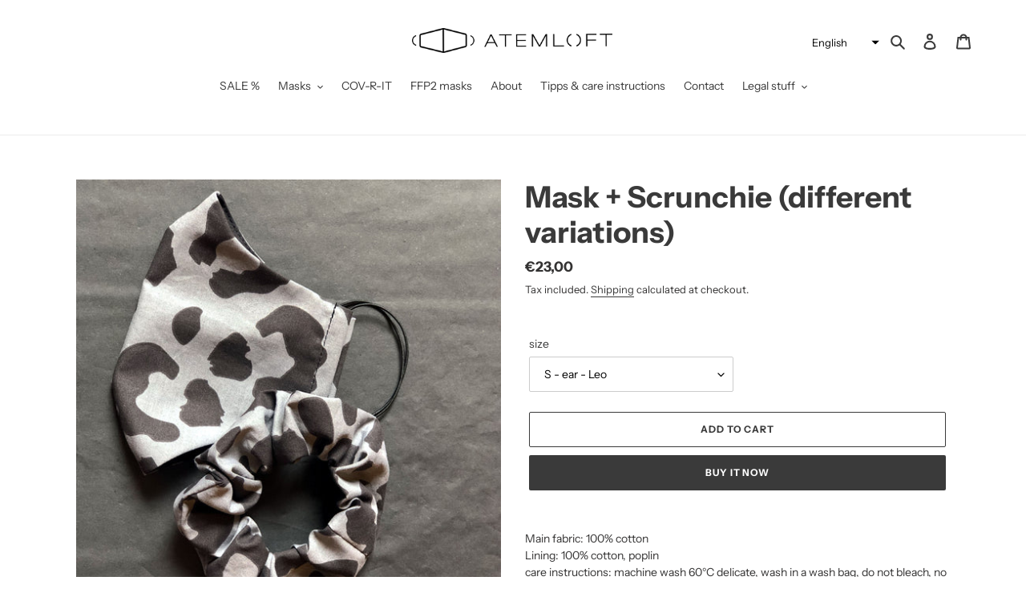

--- FILE ---
content_type: text/html; charset=utf-8
request_url: https://atemloft.com/en/products/maske-scrunchie-leo
body_size: 41245
content:
<!doctype html>
<html class="no-js" lang="en">
<head>







  <meta charset="utf-8">
  <meta http-equiv="X-UA-Compatible" content="IE=edge,chrome=1">
  <meta name="viewport" content="width=device-width,initial-scale=1">
  <meta name="theme-color" content="#3a3a3a">
  <link rel="canonical" href="https://atemloft.com/en/products/maske-scrunchie-leo"><link rel="shortcut icon" href="//atemloft.com/cdn/shop/files/Mesa_de_trabajo_1_32x32.png?v=1614322971" type="image/png"><title>Mask + Scrunchie (different variations)
&ndash; ATEMLOFT</title><meta name="description" content="Main fabric: 100% cotton Lining: 100% cotton, poplin care instructions: machine wash 60°C delicate, wash in a wash bag, do not bleach, no dry cleaning, air dry, iron inside out. double layered with side slits for additional filters, elastic around ears or neck delivery time 4-7 working days"><!-- /snippets/social-meta-tags.liquid -->




<meta property="og:site_name" content="ATEMLOFT">
<meta property="og:url" content="https://atemloft.com/en/products/maske-scrunchie-leo">
<meta property="og:title" content="Mask + Scrunchie (different variations)">
<meta property="og:type" content="product">
<meta property="og:description" content="Main fabric: 100% cotton Lining: 100% cotton, poplin care instructions: machine wash 60°C delicate, wash in a wash bag, do not bleach, no dry cleaning, air dry, iron inside out. double layered with side slits for additional filters, elastic around ears or neck delivery time 4-7 working days">

  <meta property="og:price:amount" content="20,00">
  <meta property="og:price:currency" content="EUR">

<meta property="og:image" content="http://atemloft.com/cdn/shop/products/LeoOHR_scrunchie_1200x1200.jpg?v=1600763442"><meta property="og:image" content="http://atemloft.com/cdn/shop/products/IMG_9998_1200x1200.jpg?v=1600763462"><meta property="og:image" content="http://atemloft.com/cdn/shop/products/IMG_0014_b9d150be-7607-4919-a175-236ec591b7cc_1200x1200.jpg?v=1600763471">
<meta property="og:image:secure_url" content="https://atemloft.com/cdn/shop/products/LeoOHR_scrunchie_1200x1200.jpg?v=1600763442"><meta property="og:image:secure_url" content="https://atemloft.com/cdn/shop/products/IMG_9998_1200x1200.jpg?v=1600763462"><meta property="og:image:secure_url" content="https://atemloft.com/cdn/shop/products/IMG_0014_b9d150be-7607-4919-a175-236ec591b7cc_1200x1200.jpg?v=1600763471">


<meta name="twitter:card" content="summary_large_image">
<meta name="twitter:title" content="Mask + Scrunchie (different variations)">
<meta name="twitter:description" content="Main fabric: 100% cotton Lining: 100% cotton, poplin care instructions: machine wash 60°C delicate, wash in a wash bag, do not bleach, no dry cleaning, air dry, iron inside out. double layered with side slits for additional filters, elastic around ears or neck delivery time 4-7 working days">


  <link href="//atemloft.com/cdn/shop/t/4/assets/theme.scss.css?v=13181718573979653471768554842" rel="stylesheet" type="text/css" media="all" />

  <script>
    var theme = {
      breakpoints: {
        medium: 750,
        large: 990,
        widescreen: 1400
      },
      strings: {
        addToCart: "Add to cart",
        soldOut: "Sold out",
        unavailable: "Unavailable",
        regularPrice: "Regular price",
        salePrice: "Sale price",
        sale: "Sale",
        fromLowestPrice: "from [price]",
        vendor: "Vendor",
        showMore: "Show More",
        showLess: "Show Less",
        searchFor: "Search for",
        addressError: "Error looking up that address",
        addressNoResults: "No results for that address",
        addressQueryLimit: "You have exceeded the Google API usage limit. Consider upgrading to a \u003ca href=\"https:\/\/developers.google.com\/maps\/premium\/usage-limits\"\u003ePremium Plan\u003c\/a\u003e.",
        authError: "There was a problem authenticating your Google Maps account.",
        newWindow: "Opens in a new window.",
        external: "Opens external website.",
        newWindowExternal: "Opens external website in a new window.",
        removeLabel: "Remove [product]",
        update: "Update",
        quantity: "Quantity",
        discountedTotal: "Discounted total",
        regularTotal: "Regular total",
        priceColumn: "See Price column for discount details.",
        quantityMinimumMessage: "Quantity must be 1 or more",
        cartError: "There was an error while updating your cart. Please try again.",
        removedItemMessage: "Removed \u003cspan class=\"cart__removed-product-details\"\u003e([quantity]) [link]\u003c\/span\u003e from your cart.",
        unitPrice: "Unit price",
        unitPriceSeparator: "per",
        oneCartCount: "1 item",
        otherCartCount: "[count] items",
        quantityLabel: "Quantity: [count]",
        products: "Products",
        loading: "Loading",
        number_of_results: "[result_number] of [results_count]",
        number_of_results_found: "[results_count] results found",
        one_result_found: "1 result found"
      },
      moneyFormat: "€{{amount_with_comma_separator}}",
      moneyFormatWithCurrency: "€{{amount_with_comma_separator}} EUR",
      settings: {
        predictiveSearchEnabled: true,
        predictiveSearchShowPrice: false,
        predictiveSearchShowVendor: false
      }
    }

    document.documentElement.className = document.documentElement.className.replace('no-js', 'js');
  </script><script src="//atemloft.com/cdn/shop/t/4/assets/lazysizes.js?v=94224023136283657951588417963" async="async"></script>
  <script src="//atemloft.com/cdn/shop/t/4/assets/vendor.js?v=85833464202832145531588417965" defer="defer"></script>
  <script src="//atemloft.com/cdn/shop/t/4/assets/theme.js?v=89031576585505892971588417964" defer="defer"></script>

  <script>window.performance && window.performance.mark && window.performance.mark('shopify.content_for_header.start');</script><meta id="shopify-digital-wallet" name="shopify-digital-wallet" content="/26369163310/digital_wallets/dialog">
<meta name="shopify-checkout-api-token" content="80b314c60be969a554f006761ff97953">
<meta id="in-context-paypal-metadata" data-shop-id="26369163310" data-venmo-supported="false" data-environment="production" data-locale="en_US" data-paypal-v4="true" data-currency="EUR">
<link rel="alternate" hreflang="x-default" href="https://atemloft.com/products/maske-scrunchie-leo">
<link rel="alternate" hreflang="de" href="https://atemloft.com/products/maske-scrunchie-leo">
<link rel="alternate" hreflang="en" href="https://atemloft.com/en/products/maske-scrunchie-leo">
<link rel="alternate" type="application/json+oembed" href="https://atemloft.com/en/products/maske-scrunchie-leo.oembed">
<script async="async" src="/checkouts/internal/preloads.js?locale=en-DE"></script>
<script id="apple-pay-shop-capabilities" type="application/json">{"shopId":26369163310,"countryCode":"DE","currencyCode":"EUR","merchantCapabilities":["supports3DS"],"merchantId":"gid:\/\/shopify\/Shop\/26369163310","merchantName":"ATEMLOFT","requiredBillingContactFields":["postalAddress","email"],"requiredShippingContactFields":["postalAddress","email"],"shippingType":"shipping","supportedNetworks":["visa","maestro","masterCard","amex"],"total":{"type":"pending","label":"ATEMLOFT","amount":"1.00"},"shopifyPaymentsEnabled":true,"supportsSubscriptions":true}</script>
<script id="shopify-features" type="application/json">{"accessToken":"80b314c60be969a554f006761ff97953","betas":["rich-media-storefront-analytics"],"domain":"atemloft.com","predictiveSearch":true,"shopId":26369163310,"locale":"en"}</script>
<script>var Shopify = Shopify || {};
Shopify.shop = "atemloft-masks.myshopify.com";
Shopify.locale = "en";
Shopify.currency = {"active":"EUR","rate":"1.0"};
Shopify.country = "DE";
Shopify.theme = {"name":"Debut","id":81855676462,"schema_name":"Debut","schema_version":"16.5.4","theme_store_id":796,"role":"main"};
Shopify.theme.handle = "null";
Shopify.theme.style = {"id":null,"handle":null};
Shopify.cdnHost = "atemloft.com/cdn";
Shopify.routes = Shopify.routes || {};
Shopify.routes.root = "/en/";</script>
<script type="module">!function(o){(o.Shopify=o.Shopify||{}).modules=!0}(window);</script>
<script>!function(o){function n(){var o=[];function n(){o.push(Array.prototype.slice.apply(arguments))}return n.q=o,n}var t=o.Shopify=o.Shopify||{};t.loadFeatures=n(),t.autoloadFeatures=n()}(window);</script>
<script id="shop-js-analytics" type="application/json">{"pageType":"product"}</script>
<script defer="defer" async type="module" src="//atemloft.com/cdn/shopifycloud/shop-js/modules/v2/client.init-shop-cart-sync_C5BV16lS.en.esm.js"></script>
<script defer="defer" async type="module" src="//atemloft.com/cdn/shopifycloud/shop-js/modules/v2/chunk.common_CygWptCX.esm.js"></script>
<script type="module">
  await import("//atemloft.com/cdn/shopifycloud/shop-js/modules/v2/client.init-shop-cart-sync_C5BV16lS.en.esm.js");
await import("//atemloft.com/cdn/shopifycloud/shop-js/modules/v2/chunk.common_CygWptCX.esm.js");

  window.Shopify.SignInWithShop?.initShopCartSync?.({"fedCMEnabled":true,"windoidEnabled":true});

</script>
<script id="__st">var __st={"a":26369163310,"offset":3600,"reqid":"7d6413fc-36e0-4fbc-8a18-4c01b3ad1ed1-1768614798","pageurl":"atemloft.com\/en\/products\/maske-scrunchie-leo","u":"d788e02fd545","p":"product","rtyp":"product","rid":4587982422062};</script>
<script>window.ShopifyPaypalV4VisibilityTracking = true;</script>
<script id="captcha-bootstrap">!function(){'use strict';const t='contact',e='account',n='new_comment',o=[[t,t],['blogs',n],['comments',n],[t,'customer']],c=[[e,'customer_login'],[e,'guest_login'],[e,'recover_customer_password'],[e,'create_customer']],r=t=>t.map((([t,e])=>`form[action*='/${t}']:not([data-nocaptcha='true']) input[name='form_type'][value='${e}']`)).join(','),a=t=>()=>t?[...document.querySelectorAll(t)].map((t=>t.form)):[];function s(){const t=[...o],e=r(t);return a(e)}const i='password',u='form_key',d=['recaptcha-v3-token','g-recaptcha-response','h-captcha-response',i],f=()=>{try{return window.sessionStorage}catch{return}},m='__shopify_v',_=t=>t.elements[u];function p(t,e,n=!1){try{const o=window.sessionStorage,c=JSON.parse(o.getItem(e)),{data:r}=function(t){const{data:e,action:n}=t;return t[m]||n?{data:e,action:n}:{data:t,action:n}}(c);for(const[e,n]of Object.entries(r))t.elements[e]&&(t.elements[e].value=n);n&&o.removeItem(e)}catch(o){console.error('form repopulation failed',{error:o})}}const l='form_type',E='cptcha';function T(t){t.dataset[E]=!0}const w=window,h=w.document,L='Shopify',v='ce_forms',y='captcha';let A=!1;((t,e)=>{const n=(g='f06e6c50-85a8-45c8-87d0-21a2b65856fe',I='https://cdn.shopify.com/shopifycloud/storefront-forms-hcaptcha/ce_storefront_forms_captcha_hcaptcha.v1.5.2.iife.js',D={infoText:'Protected by hCaptcha',privacyText:'Privacy',termsText:'Terms'},(t,e,n)=>{const o=w[L][v],c=o.bindForm;if(c)return c(t,g,e,D).then(n);var r;o.q.push([[t,g,e,D],n]),r=I,A||(h.body.append(Object.assign(h.createElement('script'),{id:'captcha-provider',async:!0,src:r})),A=!0)});var g,I,D;w[L]=w[L]||{},w[L][v]=w[L][v]||{},w[L][v].q=[],w[L][y]=w[L][y]||{},w[L][y].protect=function(t,e){n(t,void 0,e),T(t)},Object.freeze(w[L][y]),function(t,e,n,w,h,L){const[v,y,A,g]=function(t,e,n){const i=e?o:[],u=t?c:[],d=[...i,...u],f=r(d),m=r(i),_=r(d.filter((([t,e])=>n.includes(e))));return[a(f),a(m),a(_),s()]}(w,h,L),I=t=>{const e=t.target;return e instanceof HTMLFormElement?e:e&&e.form},D=t=>v().includes(t);t.addEventListener('submit',(t=>{const e=I(t);if(!e)return;const n=D(e)&&!e.dataset.hcaptchaBound&&!e.dataset.recaptchaBound,o=_(e),c=g().includes(e)&&(!o||!o.value);(n||c)&&t.preventDefault(),c&&!n&&(function(t){try{if(!f())return;!function(t){const e=f();if(!e)return;const n=_(t);if(!n)return;const o=n.value;o&&e.removeItem(o)}(t);const e=Array.from(Array(32),(()=>Math.random().toString(36)[2])).join('');!function(t,e){_(t)||t.append(Object.assign(document.createElement('input'),{type:'hidden',name:u})),t.elements[u].value=e}(t,e),function(t,e){const n=f();if(!n)return;const o=[...t.querySelectorAll(`input[type='${i}']`)].map((({name:t})=>t)),c=[...d,...o],r={};for(const[a,s]of new FormData(t).entries())c.includes(a)||(r[a]=s);n.setItem(e,JSON.stringify({[m]:1,action:t.action,data:r}))}(t,e)}catch(e){console.error('failed to persist form',e)}}(e),e.submit())}));const S=(t,e)=>{t&&!t.dataset[E]&&(n(t,e.some((e=>e===t))),T(t))};for(const o of['focusin','change'])t.addEventListener(o,(t=>{const e=I(t);D(e)&&S(e,y())}));const B=e.get('form_key'),M=e.get(l),P=B&&M;t.addEventListener('DOMContentLoaded',(()=>{const t=y();if(P)for(const e of t)e.elements[l].value===M&&p(e,B);[...new Set([...A(),...v().filter((t=>'true'===t.dataset.shopifyCaptcha))])].forEach((e=>S(e,t)))}))}(h,new URLSearchParams(w.location.search),n,t,e,['guest_login'])})(!0,!0)}();</script>
<script integrity="sha256-4kQ18oKyAcykRKYeNunJcIwy7WH5gtpwJnB7kiuLZ1E=" data-source-attribution="shopify.loadfeatures" defer="defer" src="//atemloft.com/cdn/shopifycloud/storefront/assets/storefront/load_feature-a0a9edcb.js" crossorigin="anonymous"></script>
<script data-source-attribution="shopify.dynamic_checkout.dynamic.init">var Shopify=Shopify||{};Shopify.PaymentButton=Shopify.PaymentButton||{isStorefrontPortableWallets:!0,init:function(){window.Shopify.PaymentButton.init=function(){};var t=document.createElement("script");t.src="https://atemloft.com/cdn/shopifycloud/portable-wallets/latest/portable-wallets.en.js",t.type="module",document.head.appendChild(t)}};
</script>
<script data-source-attribution="shopify.dynamic_checkout.buyer_consent">
  function portableWalletsHideBuyerConsent(e){var t=document.getElementById("shopify-buyer-consent"),n=document.getElementById("shopify-subscription-policy-button");t&&n&&(t.classList.add("hidden"),t.setAttribute("aria-hidden","true"),n.removeEventListener("click",e))}function portableWalletsShowBuyerConsent(e){var t=document.getElementById("shopify-buyer-consent"),n=document.getElementById("shopify-subscription-policy-button");t&&n&&(t.classList.remove("hidden"),t.removeAttribute("aria-hidden"),n.addEventListener("click",e))}window.Shopify?.PaymentButton&&(window.Shopify.PaymentButton.hideBuyerConsent=portableWalletsHideBuyerConsent,window.Shopify.PaymentButton.showBuyerConsent=portableWalletsShowBuyerConsent);
</script>
<script>
  function portableWalletsCleanup(e){e&&e.src&&console.error("Failed to load portable wallets script "+e.src);var t=document.querySelectorAll("shopify-accelerated-checkout .shopify-payment-button__skeleton, shopify-accelerated-checkout-cart .wallet-cart-button__skeleton"),e=document.getElementById("shopify-buyer-consent");for(let e=0;e<t.length;e++)t[e].remove();e&&e.remove()}function portableWalletsNotLoadedAsModule(e){e instanceof ErrorEvent&&"string"==typeof e.message&&e.message.includes("import.meta")&&"string"==typeof e.filename&&e.filename.includes("portable-wallets")&&(window.removeEventListener("error",portableWalletsNotLoadedAsModule),window.Shopify.PaymentButton.failedToLoad=e,"loading"===document.readyState?document.addEventListener("DOMContentLoaded",window.Shopify.PaymentButton.init):window.Shopify.PaymentButton.init())}window.addEventListener("error",portableWalletsNotLoadedAsModule);
</script>

<script type="module" src="https://atemloft.com/cdn/shopifycloud/portable-wallets/latest/portable-wallets.en.js" onError="portableWalletsCleanup(this)" crossorigin="anonymous"></script>
<script nomodule>
  document.addEventListener("DOMContentLoaded", portableWalletsCleanup);
</script>

<link id="shopify-accelerated-checkout-styles" rel="stylesheet" media="screen" href="https://atemloft.com/cdn/shopifycloud/portable-wallets/latest/accelerated-checkout-backwards-compat.css" crossorigin="anonymous">
<style id="shopify-accelerated-checkout-cart">
        #shopify-buyer-consent {
  margin-top: 1em;
  display: inline-block;
  width: 100%;
}

#shopify-buyer-consent.hidden {
  display: none;
}

#shopify-subscription-policy-button {
  background: none;
  border: none;
  padding: 0;
  text-decoration: underline;
  font-size: inherit;
  cursor: pointer;
}

#shopify-subscription-policy-button::before {
  box-shadow: none;
}

      </style>

<script>window.performance && window.performance.mark && window.performance.mark('shopify.content_for_header.end');</script>
<!-- BEGIN app block: shopify://apps/complianz-gdpr-cookie-consent/blocks/bc-block/e49729f0-d37d-4e24-ac65-e0e2f472ac27 -->

    
    
    
<link id='complianz-css' rel="stylesheet" href=https://cdn.shopify.com/extensions/019a2fb2-ee57-75e6-ac86-acfd14822c1d/gdpr-legal-cookie-74/assets/complainz.css media="print" onload="this.media='all'">
    <style>
        #Compliance-iframe.Compliance-iframe-branded > div.purposes-header,
        #Compliance-iframe.Compliance-iframe-branded > div.cmplc-cmp-header,
        #purposes-container > div.purposes-header,
        #Compliance-cs-banner .Compliance-cs-brand {
            background-color: #FFFFFF !important;
            color: #0A0A0A!important;
        }
        #Compliance-iframe.Compliance-iframe-branded .purposes-header .cmplc-btn-cp ,
        #Compliance-iframe.Compliance-iframe-branded .purposes-header .cmplc-btn-cp:hover,
        #Compliance-iframe.Compliance-iframe-branded .purposes-header .cmplc-btn-back:hover  {
            background-color: #ffffff !important;
            opacity: 1 !important;
        }
        #Compliance-cs-banner .cmplc-toggle .cmplc-toggle-label {
            color: #FFFFFF!important;
        }
        #Compliance-iframe.Compliance-iframe-branded .purposes-header .cmplc-btn-cp:hover,
        #Compliance-iframe.Compliance-iframe-branded .purposes-header .cmplc-btn-back:hover {
            background-color: #0A0A0A!important;
            color: #FFFFFF!important;
        }
        #Compliance-cs-banner #Compliance-cs-title {
            font-size: 14px !important;
        }
        #Compliance-cs-banner .Compliance-cs-content,
        #Compliance-cs-title,
        .cmplc-toggle-checkbox.granular-control-checkbox span {
            background-color: #FFFFFF !important;
            color: #0A0A0A !important;
            font-size: 14px !important;
        }
        #Compliance-cs-banner .Compliance-cs-close-btn {
            font-size: 14px !important;
            background-color: #FFFFFF !important;
        }
        #Compliance-cs-banner .Compliance-cs-opt-group {
            color: #FFFFFF !important;
        }
        #Compliance-cs-banner .Compliance-cs-opt-group button,
        .Compliance-alert button.Compliance-button-cancel {
            background-color: #007BBC!important;
            color: #FFFFFF!important;
        }
        #Compliance-cs-banner .Compliance-cs-opt-group button.Compliance-cs-accept-btn,
        #Compliance-cs-banner .Compliance-cs-opt-group button.Compliance-cs-btn-primary,
        .Compliance-alert button.Compliance-button-confirm {
            background-color: #007BBC !important;
            color: #FFFFFF !important;
        }
        #Compliance-cs-banner .Compliance-cs-opt-group button.Compliance-cs-reject-btn {
            background-color: #007BBC!important;
            color: #FFFFFF!important;
        }

        #Compliance-cs-banner .Compliance-banner-content button {
            cursor: pointer !important;
            color: currentColor !important;
            text-decoration: underline !important;
            border: none !important;
            background-color: transparent !important;
            font-size: 100% !important;
            padding: 0 !important;
        }

        #Compliance-cs-banner .Compliance-cs-opt-group button {
            border-radius: 4px !important;
            padding-block: 10px !important;
        }
        @media (min-width: 640px) {
            #Compliance-cs-banner.Compliance-cs-default-floating:not(.Compliance-cs-top):not(.Compliance-cs-center) .Compliance-cs-container, #Compliance-cs-banner.Compliance-cs-default-floating:not(.Compliance-cs-bottom):not(.Compliance-cs-center) .Compliance-cs-container, #Compliance-cs-banner.Compliance-cs-default-floating.Compliance-cs-center:not(.Compliance-cs-top):not(.Compliance-cs-bottom) .Compliance-cs-container {
                width: 560px !important;
            }
            #Compliance-cs-banner.Compliance-cs-default-floating:not(.Compliance-cs-top):not(.Compliance-cs-center) .Compliance-cs-opt-group, #Compliance-cs-banner.Compliance-cs-default-floating:not(.Compliance-cs-bottom):not(.Compliance-cs-center) .Compliance-cs-opt-group, #Compliance-cs-banner.Compliance-cs-default-floating.Compliance-cs-center:not(.Compliance-cs-top):not(.Compliance-cs-bottom) .Compliance-cs-opt-group {
                flex-direction: row !important;
            }
            #Compliance-cs-banner .Compliance-cs-opt-group button:not(:last-of-type),
            #Compliance-cs-banner .Compliance-cs-opt-group button {
                margin-right: 4px !important;
            }
            #Compliance-cs-banner .Compliance-cs-container .Compliance-cs-brand {
                position: absolute !important;
                inset-block-start: 6px;
            }
        }
        #Compliance-cs-banner.Compliance-cs-default-floating:not(.Compliance-cs-top):not(.Compliance-cs-center) .Compliance-cs-opt-group > div, #Compliance-cs-banner.Compliance-cs-default-floating:not(.Compliance-cs-bottom):not(.Compliance-cs-center) .Compliance-cs-opt-group > div, #Compliance-cs-banner.Compliance-cs-default-floating.Compliance-cs-center:not(.Compliance-cs-top):not(.Compliance-cs-bottom) .Compliance-cs-opt-group > div {
            flex-direction: row-reverse;
            width: 100% !important;
        }

        .Compliance-cs-brand-badge-outer, .Compliance-cs-brand-badge, #Compliance-cs-banner.Compliance-cs-default-floating.Compliance-cs-bottom .Compliance-cs-brand-badge-outer,
        #Compliance-cs-banner.Compliance-cs-default.Compliance-cs-bottom .Compliance-cs-brand-badge-outer,
        #Compliance-cs-banner.Compliance-cs-default:not(.Compliance-cs-left) .Compliance-cs-brand-badge-outer,
        #Compliance-cs-banner.Compliance-cs-default-floating:not(.Compliance-cs-left) .Compliance-cs-brand-badge-outer {
            display: none !important
        }

        #Compliance-cs-banner:not(.Compliance-cs-top):not(.Compliance-cs-bottom) .Compliance-cs-container.Compliance-cs-themed {
            flex-direction: row !important;
        }

        #Compliance-cs-banner #Compliance-cs-title,
        #Compliance-cs-banner #Compliance-cs-custom-title {
            justify-self: center !important;
            font-size: 14px !important;
            font-family: -apple-system,sans-serif !important;
            margin-inline: auto !important;
            width: 55% !important;
            text-align: center;
            font-weight: 600;
            visibility: unset;
        }

        @media (max-width: 640px) {
            #Compliance-cs-banner #Compliance-cs-title,
            #Compliance-cs-banner #Compliance-cs-custom-title {
                display: block;
            }
        }

        #Compliance-cs-banner .Compliance-cs-brand img {
            max-width: 110px !important;
            min-height: 32px !important;
        }
        #Compliance-cs-banner .Compliance-cs-container .Compliance-cs-brand {
            background: none !important;
            padding: 0px !important;
            margin-block-start:10px !important;
            margin-inline-start:16px !important;
        }

        #Compliance-cs-banner .Compliance-cs-opt-group button {
            padding-inline: 4px !important;
        }

    </style>
    
    
    
    

    <script type="text/javascript">
        function loadScript(src) {
            return new Promise((resolve, reject) => {
                const s = document.createElement("script");
                s.src = src;
                s.charset = "UTF-8";
                s.onload = resolve;
                s.onerror = reject;
                document.head.appendChild(s);
            });
        }

        function filterGoogleConsentModeURLs(domainsArray) {
            const googleConsentModeComplianzURls = [
                // 197, # Google Tag Manager:
                {"domain":"s.www.googletagmanager.com", "path":""},
                {"domain":"www.tagmanager.google.com", "path":""},
                {"domain":"www.googletagmanager.com", "path":""},
                {"domain":"googletagmanager.com", "path":""},
                {"domain":"tagassistant.google.com", "path":""},
                {"domain":"tagmanager.google.com", "path":""},

                // 2110, # Google Analytics 4:
                {"domain":"www.analytics.google.com", "path":""},
                {"domain":"www.google-analytics.com", "path":""},
                {"domain":"ssl.google-analytics.com", "path":""},
                {"domain":"google-analytics.com", "path":""},
                {"domain":"analytics.google.com", "path":""},
                {"domain":"region1.google-analytics.com", "path":""},
                {"domain":"region1.analytics.google.com", "path":""},
                {"domain":"*.google-analytics.com", "path":""},
                {"domain":"www.googletagmanager.com", "path":"/gtag/js?id=G"},
                {"domain":"googletagmanager.com", "path":"/gtag/js?id=UA"},
                {"domain":"www.googletagmanager.com", "path":"/gtag/js?id=UA"},
                {"domain":"googletagmanager.com", "path":"/gtag/js?id=G"},

                // 177, # Google Ads conversion tracking:
                {"domain":"googlesyndication.com", "path":""},
                {"domain":"media.admob.com", "path":""},
                {"domain":"gmodules.com", "path":""},
                {"domain":"ad.ytsa.net", "path":""},
                {"domain":"dartmotif.net", "path":""},
                {"domain":"dmtry.com", "path":""},
                {"domain":"go.channelintelligence.com", "path":""},
                {"domain":"googleusercontent.com", "path":""},
                {"domain":"googlevideo.com", "path":""},
                {"domain":"gvt1.com", "path":""},
                {"domain":"links.channelintelligence.com", "path":""},
                {"domain":"obrasilinteirojoga.com.br", "path":""},
                {"domain":"pcdn.tcgmsrv.net", "path":""},
                {"domain":"rdr.tag.channelintelligence.com", "path":""},
                {"domain":"static.googleadsserving.cn", "path":""},
                {"domain":"studioapi.doubleclick.com", "path":""},
                {"domain":"teracent.net", "path":""},
                {"domain":"ttwbs.channelintelligence.com", "path":""},
                {"domain":"wtb.channelintelligence.com", "path":""},
                {"domain":"youknowbest.com", "path":""},
                {"domain":"doubleclick.net", "path":""},
                {"domain":"redirector.gvt1.com", "path":""},

                //116, # Google Ads Remarketing
                {"domain":"googlesyndication.com", "path":""},
                {"domain":"media.admob.com", "path":""},
                {"domain":"gmodules.com", "path":""},
                {"domain":"ad.ytsa.net", "path":""},
                {"domain":"dartmotif.net", "path":""},
                {"domain":"dmtry.com", "path":""},
                {"domain":"go.channelintelligence.com", "path":""},
                {"domain":"googleusercontent.com", "path":""},
                {"domain":"googlevideo.com", "path":""},
                {"domain":"gvt1.com", "path":""},
                {"domain":"links.channelintelligence.com", "path":""},
                {"domain":"obrasilinteirojoga.com.br", "path":""},
                {"domain":"pcdn.tcgmsrv.net", "path":""},
                {"domain":"rdr.tag.channelintelligence.com", "path":""},
                {"domain":"static.googleadsserving.cn", "path":""},
                {"domain":"studioapi.doubleclick.com", "path":""},
                {"domain":"teracent.net", "path":""},
                {"domain":"ttwbs.channelintelligence.com", "path":""},
                {"domain":"wtb.channelintelligence.com", "path":""},
                {"domain":"youknowbest.com", "path":""},
                {"domain":"doubleclick.net", "path":""},
                {"domain":"redirector.gvt1.com", "path":""}
            ];

            if (!Array.isArray(domainsArray)) { 
                return [];
            }

            const blockedPairs = new Map();
            for (const rule of googleConsentModeComplianzURls) {
                if (!blockedPairs.has(rule.domain)) {
                    blockedPairs.set(rule.domain, new Set());
                }
                blockedPairs.get(rule.domain).add(rule.path);
            }

            return domainsArray.filter(item => {
                const paths = blockedPairs.get(item.d);
                return !(paths && paths.has(item.p));
            });
        }

        function setupAutoblockingByDomain() {
            // autoblocking by domain
            const autoblockByDomainArray = [];
            const prefixID = '10000' // to not get mixed with real metis ids
            let cmpBlockerDomains = []
            let cmpCmplcVendorsPurposes = {}
            let counter = 1
            for (const object of autoblockByDomainArray) {
                cmpBlockerDomains.push({
                    d: object.d,
                    p: object.path,
                    v: prefixID + counter,
                });
                counter++;
            }
            
            counter = 1
            for (const object of autoblockByDomainArray) {
                cmpCmplcVendorsPurposes[prefixID + counter] = object?.p ?? '1';
                counter++;
            }

            Object.defineProperty(window, "cmp_cmplc_vendors_purposes", {
                get() {
                    return cmpCmplcVendorsPurposes;
                },
                set(value) {
                    cmpCmplcVendorsPurposes = { ...cmpCmplcVendorsPurposes, ...value };
                }
            });
            const basicGmc = true;


            Object.defineProperty(window, "cmp_importblockerdomains", {
                get() {
                    if (basicGmc) {
                        return filterGoogleConsentModeURLs(cmpBlockerDomains);
                    }
                    return cmpBlockerDomains;
                },
                set(value) {
                    cmpBlockerDomains = [ ...cmpBlockerDomains, ...value ];
                }
            });
        }

        function enforceRejectionRecovery() {
            const base = (window._cmplc = window._cmplc || {});
            const featuresHolder = {};

            function lockFlagOn(holder) {
                const desc = Object.getOwnPropertyDescriptor(holder, 'rejection_recovery');
                if (!desc) {
                    Object.defineProperty(holder, 'rejection_recovery', {
                        get() { return true; },
                        set(_) { /* ignore */ },
                        enumerable: true,
                        configurable: false
                    });
                }
                return holder;
            }

            Object.defineProperty(base, 'csFeatures', {
                configurable: false,
                enumerable: true,
                get() {
                    return featuresHolder;
                },
                set(obj) {
                    if (obj && typeof obj === 'object') {
                        Object.keys(obj).forEach(k => {
                            if (k !== 'rejection_recovery') {
                                featuresHolder[k] = obj[k];
                            }
                        });
                    }
                    // we lock it, it won't try to redefine
                    lockFlagOn(featuresHolder);
                }
            });

            // Ensure an object is exposed even if read early
            if (!('csFeatures' in base)) {
                base.csFeatures = {};
            } else {
                // If someone already set it synchronously, merge and lock now.
                base.csFeatures = base.csFeatures;
            }
        }

        function splitDomains(joinedString) {
            if (!joinedString) {
                return []; // empty string -> empty array
            }
            return joinedString.split(";");
        }

        function setupWhitelist() {
            // Whitelist by domain:
            const whitelistString = "";
            const whitelist_array = [...splitDomains(whitelistString)];
            if (Array.isArray(window?.cmp_block_ignoredomains)) {
                window.cmp_block_ignoredomains = [...whitelist_array, ...window.cmp_block_ignoredomains];
            }
        }

        async function initCompliance() {
            const currentCsConfiguration = {"siteId":4391024,"cookiePolicyIds":{"en":26450869},"banner":{"acceptButtonDisplay":true,"rejectButtonDisplay":true,"customizeButtonDisplay":true,"position":"float-center","backgroundOverlay":false,"fontSize":"14px","content":"","acceptButtonCaption":"","rejectButtonCaption":"","customizeButtonCaption":"","backgroundColor":"#FFFFFF","textColor":"#0A0A0A","acceptButtonColor":"#007BBC","acceptButtonCaptionColor":"#FFFFFF","rejectButtonColor":"#007BBC","rejectButtonCaptionColor":"#FFFFFF","customizeButtonColor":"#007BBC","customizeButtonCaptionColor":"#FFFFFF","logo":"data:image\/png;base64,[base64]\/7VndV11u0SKkpAhsZ42rL\/ynIK61uQ8tKQkAICAEhIASEwMgQeLX58wfLRQG8ru4mk9tmZP2RO0JACAgBISAEZgIBBPCrLdcF65j2603vUstKQkAICAEhIASEQGIENjZ9V1iOCdBdZa4zu9taVhICQkAICAEhIARaIrDY+GOfwA8nW7cazQGdmhYdGbQxXxWNV\/tLWJFoISAEhIAQEAJCYC0CtxhZFUjL2g4xuXXWqplHVQX0eYx28F7LZTaq6u81OQxAlISAEBACQkAIzCQC11qvqwJlWduxJlcWwEMg2wR0loX+5ZbLfKiqf54ViRYCQkAICAEhME0IvMI6c5HlqkBY1PYvk\/lCByBiA3qRycOs8jnLRX7W1W1ZpFB1QkAICAEhIATGjsB65uBZlusCXdj+b5O5OGHnUgb00K1jrGK15bAPdceQ2S1UpmMhIASEgBAQAmNB4AxzpC6YFbWfn7EDOQN66DYC\/LMRGKw0mTdbVhICQkAICAEhMAgCXzKrRQG6ru6rPXrbZ0APu3WoVayJwOguk3lrqEzHQkAICAEhIARSIXCuKaoL1kXtXze59VM50VLPLwOfW4onZd8\/8KUIq6K6+0xun6SeSJkQEAJCQAjMFAKfs96+aLkoyFTVXWoyY9krfUwBPfzx7B6BLXB\/xDJklYSAEBACQkAIFCJwlNViUVpVsC5qu95k1inUOHzlmAN6iA5WwhfhW1eHc6YkBISAEBACM47A26z\/dQEjbP\/TBGE2SQE9hHUPq3isxfk5IFSgYyEgBJIisJlp85xUcSZlR0TqfYfJvSdStonYCmMK40qO4zpfcM\/MYbepzjr\/WrUf37AzNxrfpO6ENskBPTyZGHw9UHPOQplpPn65dQ6b\/5xs+aSEHT3RdGExZVFueqF24Wvaldgpm7a+NfUn5GM7Q262xH6A7pJYVxc9uWUfNQOxvmK9E8t+OoOzKwIbbC8lXed62NeUtmt1pQ6qWKxWlH5llVih\/URRo+oGQ+DXZnk7sv5Ooy8J6lbb8SaWZyHhCwIEdU9fdqJjuY3Jv76jDonPRwA3Tqyr+cf86uxHZ2e3MC4Du5o7fw5cwuZcbdILAfPX7Bh5rNOqgbutDhF0V5HES0Y\/RMdlJGQOmmvEfejKAkbWW9CctupgU8cjiPenVT8abdP0hF4G6v3BuSzjm6b6dYM+47d8R6IOnlOgm6+V3HTTbuR8Qn\/YnLhrLjf1J+QrwinkyX2c2gfWl9v3tvovMQH2D7QHnba6wI8Hu1BfqoeFFaQbtiYxOTa4VrKkH5tWGGmySOoHc7zuVBaHRqB0FgI6Xg37eURZlzYyBvD1\/bRU51ebdoykuc9Ot9GRg9f9uCCH8gKdbg\/TDmNL7huXx\/XoJAYkbNvpLi64DpRjSuG\/lg6f0rv4yn0GvXEXZXOyK6x0vQnUDaLC\/Y8O6C8rcXuDOXA+NNc+ja9GSrqu6ggE9p2T8d\/N3RE6hhTB0zlfC68jZ+4kWuT4EPhmjy7t1KOtIU1hYRe\/YcVam90SOoR4woN\/[base64]\/Sjs8kQHGBYF6xabqtKaP4phoBfJKyLfUwXOFKTaMg+XUfj+yfIu+2J1rkeBDAmyBPHIi8LlX5KCniryCoeipIDGJ9YITB+DE99MrtwdQ5PdibahMc0B+hnjLIVC1yRhB4tmM\/HzT5N83pQJD8SEd9ucTx2s8Tnsz96dzrtnLCyueIFjkOBO4J3NguOE5xeBQpedLonAMHMjUI+QRZ5dhA1VnIG0jrsUSLbImAn7QvkpwvcKIqkTOGQIrPtW4xzHzzj8tHih\/P4fEaAHeXB7mv9EqVo0JgPfLmfqJTkZeSIuzoNgup76my\/QjUC4meVRL7K0QlD+gnk\/RviBYpBLoggFXvnj7qxEhKfgv1ovlUNr20DflbxkMsIntGAOfuPrJ5EtFdSX5yvLirspHLn0L+7Um0yAlDAE8eGJEhdzmRp5Oevkd4Zrq3dJlZcrymtZ\/fTthHvL53vHo7SQ0MuU8ofWBbJsa8fc+hum3sf9BHcns\/68NYSxvuG8owVbWFvE2Pq3RWtTXVD75UetrYLOId+jrFgMKxKPKvru6NJL9XHfNI273\/[base64]\/YMf8lBo0Rx\/mxG2pebVyzjO8dWkyWJtjn1fwG5st5rXooA8EOC41tfd3YtyF6Jki+QevgD5Tp36QzvICs0EcMKO+8h7222yaVLVwbqi+yO58BLA4zoMxBg78nfp8zvKjvakJA77H6VjkeBF4eLyu9ecZB\/SuN9t7+nNbliYUgb8N7DfPhce4wk8OOZ5eY3yaJJn7e3CWFy3eHWGPv\/JpM+CLMCWREgTCKa4SttLqE6wFA7rUudTgWBo4oHedS18zlk7Jj9EiMPTrdsynecLFHpP8tTtkh15IFON\/U5krjDH1DXH7psY78vFgq83nZj8ku7wHAVWLzITATqQ35XoIUjv9JAL6qunvpno4IAL8LfqAbizaJJFx3h6265NEIpekJkCAH1Q+FrRVHR5MjbxLIFVPLcnf3A\/RyavI6E+JnkUy+kEBP3weGb1rFtFTn7MicG9W7c2V897svzWxG0synu7qMltdygeiR4PAWeQJn3uqnkfyE\/kYv8Gf52yGg\/1IJ7\/Jouqs5I5Ztc+Ycr6BxXb9wyaYQk+s\/b7kTpuBfqbcWMZ\/E5\/s6wQV2MHTlvuRoywwmazK\/f1LMo3VitzeGBfJum8omyTm5zcroexiq2DesL3ouC1\/kQ7UpdJTpr9N\/VC+YCGi2+ZFq218B6\/r+ExbwZHwu\/8oo5K\/mjqRpA8lWqQQ6ILAKhLmjT+ouhfyocxW3p1Zv9THIbArib1AdEjiCwZPy5yYwfIX1Oc+NxnjhYja44FOQheSRwe8UrSpTj2hN0Vq\/HwpntCXWDf9N3X8gF3emvyIHvmW+O\/9S62XzbkNPaGv\/T21wdvxQ1kUrPeI\/H2wXj5fbelUetraLePv2x\/Ml6ey6XouKuvcyOvdf5SdEz7p6aJwVgL6gR1x6nyielDQNaBjlO2\/JV4V3oPrC0y4HyjXX9DarYJ1f7ybqlJptlHKlLDB7U3DK3fAUvc63fuLctMWOLJcC7EFrKn0LFAcWfFBk+vLp10S23K\/vxfZ96HF3H+UUclfuUMYW3QeTlqgdHM6FikEmiCAT06wk5on7LA2VApv0FWvXWN85E\/fvhWjQDLZEcDmMA+SlSuJDudan6S2WSXDBYHRwaUGwM2s\/Xbi0bQVgZGSPNiU8UjBd16qs7F\/IFfHP6ntekIvP3P8u8l1Iyi3vrCF\/eHgu5AzvuZZE3U7n4pXUyrpuvvC0+1NyxO6A+v9YhyL6py\/ruwiy7pT6WGdKWj2C3TKdLQpY\/08h97FjuvUEzqh+COj+eYHuskJbcJDZkROEQIYbfP5RzDg39AQXcWrVk9+oftxynIjUnYe0SLHhcCF5A5+D\/xPg+6gNpH\/[base64]\/h15OWh9xs3bfcSPpI7k9lClTLr1lPrK9XHSZ7bp69qeOt6h9N6tkHaC\/UcTYoI71NGAvZWE9uelSJ2oaTrT20LcakQXNXeUXKCyocBsz+8q9AJNOVQ6olxgRLumkcXzC0xjQTzGY\/ZyF5TnjOwW1HnEfapkTMVxretwuPsVJlVwnyj4S28tFx\/aD\/YnVgTVBKfSk0IE+sJ7cdCxmLoe97uHjA17RonxqTnbvFjJtWR2\/SQ3oP7EOY4AZO8hsi1ct\/[base64]\/pYVYe91JWEgBAQAkJACIwSga3MK\/zTgKpAVtZ2q8ltlrBXuQL6UvPxr5bL+lFW\/xWTWc+ykhAQAkJACAiBiUNgffMY+wGXBbmq+sdNbuMOPU4Z0B+K6MPvTWbDDv5LVAgIASEgBITAqBHAIjHMGVcF87K23Vv0LDagYyHfDRH+4b95KQkBISAEhIAQmFkE8K8sY+agEfSXW8a33EWpaUDHPyI43XLZIKKsHk\/tk7bZThFOqhMCQkAICAEhkAWBQ0zrw5bLAmlV\/UmBR8zLTcdE6H\/OZI5mJaKFgBAQAkJACAiB5gjsZ6wrLXNw7ovWv9dsfp7EKQSEgBAQAkKgFQKYR7\/Zco6gjv\/7O+RmOK2AELMQEAJCQAgIgWlCYGvrzPWWYwL8dSa3uWUlISAEhIAQEAJCYGQI4FM5\/J\/dogD\/vNVjP3UlISAEhIAQEAKDIPBf0SzIYk6zjlMAAAAASUVORK5CYII=","brandTextColor":"#0A0A0A","brandBackgroundColor":"#FFFFFF","applyStyles":"false"},"whitelabel":true};
            const preview_config = {"format_and_position":{"has_background_overlay":false,"position":"float-center"},"text":{"fontsize":"14px","content":{"main":"","accept":"","reject":"","learnMore":""}},"theme":{"setting_type":2,"standard":{"subtype":"light"},"color":{"selected_color":"Mint","selected_color_style":"neutral"},"custom":{"main":{"background":"#FFFFFF","text":"#0A0A0A"},"acceptButton":{"background":"#007BBC","text":"#FFFFFF"},"rejectButton":{"background":"#007BBC","text":"#FFFFFF"},"learnMoreButton":{"background":"#007BBC","text":"#FFFFFF"}},"logo":{"type":3,"add_from_url":{"url":"","brand_header_color":"#FFFFFF","brand_text_color":"#0A0A0A"},"upload":{"src":"data:image\/png;base64,[base64]\/7VndV11u0SKkpAhsZ42rL\/ynIK61uQ8tKQkAICAEhIASEwMgQeLX58wfLRQG8ru4mk9tmZP2RO0JACAgBISAEZgIBBPCrLdcF65j2603vUstKQkAICAEhIASEQGIENjZ9V1iOCdBdZa4zu9taVhICQkAICAEhIARaIrDY+GOfwA8nW7cazQGdmhYdGbQxXxWNV\/tLWJFoISAEhIAQEAJCYC0CtxhZFUjL2g4xuXXWqplHVQX0eYx28F7LZTaq6u81OQxAlISAEBACQkAIzCQC11qvqwJlWduxJlcWwEMg2wR0loX+5ZbLfKiqf54ViRYCQkAICAEhME0IvMI6c5HlqkBY1PYvk\/lCByBiA3qRycOs8jnLRX7W1W1ZpFB1QkAICAEhIATGjsB65uBZlusCXdj+b5O5OGHnUgb00K1jrGK15bAPdceQ2S1UpmMhIASEgBAQAmNB4AxzpC6YFbWfn7EDOQN66DYC\/LMRGKw0mTdbVhICQkAICAEhMAgCXzKrRQG6ru6rPXrbZ0APu3WoVayJwOguk3lrqEzHQkAICAEhIARSIXCuKaoL1kXtXze59VM50VLPLwOfW4onZd8\/8KUIq6K6+0xun6SeSJkQEAJCQAjMFAKfs96+aLkoyFTVXWoyY9krfUwBPfzx7B6BLXB\/xDJklYSAEBACQkAIFCJwlNViUVpVsC5qu95k1inUOHzlmAN6iA5WwhfhW1eHc6YkBISAEBACM47A26z\/dQEjbP\/TBGE2SQE9hHUPq3isxfk5IFSgYyEgBJIisJlp85xUcSZlR0TqfYfJvSdStonYCmMK40qO4zpfcM\/MYbepzjr\/WrUf37AzNxrfpO6ENskBPTyZGHw9UHPOQplpPn65dQ6b\/5xs+aSEHT3RdGExZVFueqF24Wvaldgpm7a+NfUn5GM7Q262xH6A7pJYVxc9uWUfNQOxvmK9E8t+OoOzKwIbbC8lXed62NeUtmt1pQ6qWKxWlH5llVih\/URRo+oGQ+DXZnk7sv5Ooy8J6lbb8SaWZyHhCwIEdU9fdqJjuY3Jv76jDonPRwA3Tqyr+cf86uxHZ2e3MC4Du5o7fw5cwuZcbdILAfPX7Bh5rNOqgbutDhF0V5HES0Y\/RMdlJGQOmmvEfejKAkbWW9CctupgU8cjiPenVT8abdP0hF4G6v3BuSzjm6b6dYM+47d8R6IOnlOgm6+V3HTTbuR8Qn\/YnLhrLjf1J+QrwinkyX2c2gfWl9v3tvovMQH2D7QHnba6wI8Hu1BfqoeFFaQbtiYxOTa4VrKkH5tWGGmySOoHc7zuVBaHRqB0FgI6Xg37eURZlzYyBvD1\/bRU51ebdoykuc9Ot9GRg9f9uCCH8gKdbg\/TDmNL7huXx\/XoJAYkbNvpLi64DpRjSuG\/lg6f0rv4yn0GvXEXZXOyK6x0vQnUDaLC\/Y8O6C8rcXuDOXA+NNc+ja9GSrqu6ggE9p2T8d\/N3RE6hhTB0zlfC68jZ+4kWuT4EPhmjy7t1KOtIU1hYRe\/YcVam90SOoR4woN\/[base64]\/Sjs8kQHGBYF6xabqtKaP4phoBfJKyLfUwXOFKTaMg+XUfj+yfIu+2J1rkeBDAmyBPHIi8LlX5KCniryCoeipIDGJ9YITB+DE99MrtwdQ5PdibahMc0B+hnjLIVC1yRhB4tmM\/HzT5N83pQJD8SEd9ucTx2s8Tnsz96dzrtnLCyueIFjkOBO4J3NguOE5xeBQpedLonAMHMjUI+QRZ5dhA1VnIG0jrsUSLbImAn7QvkpwvcKIqkTOGQIrPtW4xzHzzj8tHih\/P4fEaAHeXB7mv9EqVo0JgPfLmfqJTkZeSIuzoNgup76my\/QjUC4meVRL7K0QlD+gnk\/RviBYpBLoggFXvnj7qxEhKfgv1ovlUNr20DflbxkMsIntGAOfuPrJ5EtFdSX5yvLirspHLn0L+7Um0yAlDAE8eGJEhdzmRp5Oevkd4Zrq3dJlZcrymtZ\/fTthHvL53vHo7SQ0MuU8ofWBbJsa8fc+hum3sf9BHcns\/68NYSxvuG8owVbWFvE2Pq3RWtTXVD75UetrYLOId+jrFgMKxKPKvru6NJL9XHfNI273\/[base64]\/YMf8lBo0Rx\/mxG2pebVyzjO8dWkyWJtjn1fwG5st5rXooA8EOC41tfd3YtyF6Jki+QevgD5Tp36QzvICs0EcMKO+8h7222yaVLVwbqi+yO58BLA4zoMxBg78nfp8zvKjvakJA77H6VjkeBF4eLyu9ecZB\/SuN9t7+nNbliYUgb8N7DfPhce4wk8OOZ5eY3yaJJn7e3CWFy3eHWGPv\/JpM+CLMCWREgTCKa4SttLqE6wFA7rUudTgWBo4oHedS18zlk7Jj9EiMPTrdsynecLFHpP8tTtkh15IFON\/U5krjDH1DXH7psY78vFgq83nZj8ku7wHAVWLzITATqQ35XoIUjv9JAL6qunvpno4IAL8LfqAbizaJJFx3h6265NEIpekJkCAH1Q+FrRVHR5MjbxLIFVPLcnf3A\/RyavI6E+JnkUy+kEBP3weGb1rFtFTn7MicG9W7c2V897svzWxG0synu7qMltdygeiR4PAWeQJn3uqnkfyE\/kYv8Gf52yGg\/1IJ7\/Jouqs5I5Ztc+Ycr6BxXb9wyaYQk+s\/b7kTpuBfqbcWMZ\/E5\/s6wQV2MHTlvuRoywwmazK\/f1LMo3VitzeGBfJum8omyTm5zcroexiq2DesL3ouC1\/kQ7UpdJTpr9N\/VC+YCGi2+ZFq218B6\/r+ExbwZHwu\/8oo5K\/mjqRpA8lWqQQ6ILAKhLmjT+ouhfyocxW3p1Zv9THIbArib1AdEjiCwZPy5yYwfIX1Oc+NxnjhYja44FOQheSRwe8UrSpTj2hN0Vq\/HwpntCXWDf9N3X8gF3emvyIHvmW+O\/9S62XzbkNPaGv\/T21wdvxQ1kUrPeI\/H2wXj5fbelUetraLePv2x\/Ml6ey6XouKuvcyOvdf5SdEz7p6aJwVgL6gR1x6nyielDQNaBjlO2\/JV4V3oPrC0y4HyjXX9DarYJ1f7ybqlJptlHKlLDB7U3DK3fAUvc63fuLctMWOLJcC7EFrKn0LFAcWfFBk+vLp10S23K\/vxfZ96HF3H+UUclfuUMYW3QeTlqgdHM6FikEmiCAT06wk5on7LA2VApv0FWvXWN85E\/fvhWjQDLZEcDmMA+SlSuJDudan6S2WSXDBYHRwaUGwM2s\/Xbi0bQVgZGSPNiU8UjBd16qs7F\/IFfHP6ntekIvP3P8u8l1Iyi3vrCF\/eHgu5AzvuZZE3U7n4pXUyrpuvvC0+1NyxO6A+v9YhyL6py\/ruwiy7pT6WGdKWj2C3TKdLQpY\/08h97FjuvUEzqh+COj+eYHuskJbcJDZkROEQIYbfP5RzDg39AQXcWrVk9+oftxynIjUnYe0SLHhcCF5A5+D\/xPg+6gNpH\/[base64]\/h15OWh9xs3bfcSPpI7k9lClTLr1lPrK9XHSZ7bp69qeOt6h9N6tkHaC\/UcTYoI71NGAvZWE9uelSJ2oaTrT20LcakQXNXeUXKCyocBsz+8q9AJNOVQ6olxgRLumkcXzC0xjQTzGY\/ZyF5TnjOwW1HnEfapkTMVxretwuPsVJlVwnyj4S28tFx\/aD\/YnVgTVBKfSk0IE+sJ7cdCxmLoe97uHjA17RonxqTnbvFjJtWR2\/SQ3oP7EOY4AZO8hsi1ct\/[base64]\/pYVYe91JWEgBAQAkJACIwSga3MK\/zTgKpAVtZ2q8ltlrBXuQL6UvPxr5bL+lFW\/xWTWc+ykhAQAkJACAiBiUNgffMY+wGXBbmq+sdNbuMOPU4Z0B+K6MPvTWbDDv5LVAgIASEgBITAqBHAIjHMGVcF87K23Vv0LDagYyHfDRH+4b95KQkBISAEhIAQmFkE8K8sY+agEfSXW8a33EWpaUDHPyI43XLZIKKsHk\/tk7bZThFOqhMCQkAICAEhkAWBQ0zrw5bLAmlV\/UmBR8zLTcdE6H\/OZI5mJaKFgBAQAkJACAiB5gjsZ6wrLXNw7ovWv9dsfp7EKQSEgBAQAkKgFQKYR7\/Zco6gjv\/7O+RmOK2AELMQEAJCQAgIgWlCYGvrzPWWYwL8dSa3uWUlISAEhIAQEAJCYGQI4FM5\/J\/dogD\/vNVjP3UlISAEhIAQEAKDIPBf0SzIYk6zjlMAAAAASUVORK5CYII=","brand_header_color":"#FFFFFF","brand_text_color":"#0A0A0A"}}},"whitelabel":true,"privacyWidget":true,"cookiePolicyPageUrl":"\/pages\/cookie-policy","privacyPolicyPageUrl":"\/policies\/privacy-policy","primaryDomain":"https:\/\/atemloft.com"};
            const settings = {"businessLocation":null,"targetRegions":[],"legislations":{"isAutomatic":true,"customLegislations":{"gdprApplies":true,"usprApplies":false,"ccpaApplies":false,"lgpdApplies":false}},"googleConsentMode":false,"microsoftConsentMode":false,"enableTcf":false,"fallbackLanguage":"en","emailNotification":true,"disableAutoBlocking":false,"enableAdvanceGCM":true};

            const supportedLangs = [
            'bg','ca','cs','da','de','el','en','en-GB','es','et',
            'fi','fr','hr','hu','it','lt','lv','nl','no','pl',
            'pt','pt-BR','ro','ru','sk','sl','sv'
            ];

            // Build i18n map; prefer globals (e.g., window.it / window.en) if your locale files define them,
            // otherwise fall back to Liquid-injected JSON (cleaned_*).
            const currentLang = "en";
            const fallbackLang = "en";

            let cmplc_i18n = {};

            // fallback first
            (function attachFallback() {
                // If your external locale file defines a global like "window[<lang>]"
                if (typeof window[fallbackLang] !== "undefined") {
                    cmplc_i18n[fallbackLang] = window[fallbackLang];
                    return;
                }
            })();

            // then current
            (function attachCurrent() {
            if (supportedLangs.includes(currentLang)) {
                if (typeof window[currentLang] !== "undefined") {
                    cmplc_i18n[currentLang] = window[currentLang];
                    return;
                }
            }
            })();

            const isPrimaryLang = false;
            const primaryDomain = "https://atemloft.com";
            const cookiePolicyPageUrl = "/pages/cookie-policy";
            const privacyPolicyPageUrl = "/policies/privacy-policy";

            const cookiePolicyId =
            currentCsConfiguration?.cookiePolicyIds[currentLang] ??
            currentCsConfiguration?.cookiePolicyIds[fallbackLang];

            // 🔴 IMPORTANT: make _cmplc global
            window._cmplc = window?._cmplc || [];
            const _cmplc = window._cmplc;

            _cmplc.csConfiguration = {
                ..._cmplc.csConfiguration,
                ...currentCsConfiguration,
                cookiePolicyId,
                consentOnContinuedBrowsing:  false,
                perPurposeConsent:           true,
                countryDetection:            true,
                enableGdpr:                  settings?.legislations?.customLegislations?.gdprApplies,
                enableUspr:                  settings?.legislations?.customLegislations?.usprApplies,
                enableCcpa:                  settings?.legislations?.customLegislations?.ccpaApplies,
                enableLgpd:                  settings?.legislations?.customLegislations?.lgpdApplies,
                googleConsentMode:           settings?.googleConsentMode,
                uetConsentMode:              settings?.microsoftConsentMode,
                enableTcf:                   settings?.enableTcf,
                tcfPublisherCC:              settings?.businessLocation,
                lang:                        supportedLangs.includes(currentLang) ? currentLang : fallbackLang,
                i18n:                        cmplc_i18n,
                brand:                       'Complianz',
                cookiePolicyInOtherWindow:   true,
                cookiePolicyUrl:             `${primaryDomain}${isPrimaryLang ? '' : '/' + currentLang}${cookiePolicyPageUrl}`,
                privacyPolicyUrl:            `${primaryDomain}${isPrimaryLang ? '' : '/' + currentLang}${privacyPolicyPageUrl}`,
                floatingPreferencesButtonDisplay: currentCsConfiguration?.privacyWidget ? (currentCsConfiguration?.banner?.privacyWidgetPosition ?? 'bottom-right') : false,
                cmpId:                       { tcf: 332 },
                callback:                    {},
                purposes:                    "1, 2, 3, 4, 5",
                promptToAcceptOnBlockedElements: true,
                googleEnableAdvertiserConsentMode: settings?.googleConsentMode && settings?.enableTcf
            };

            const customeContent = preview_config?.text?.content ?? {};
            const titleContent =
            customeContent?.title?.hasOwnProperty(currentLang) ? customeContent?.title[currentLang] :
            customeContent?.title?.hasOwnProperty(fallbackLang) ? customeContent?.title[fallbackLang] : '';
            let mainContent =
            customeContent?.main?.hasOwnProperty(currentLang) ? customeContent?.main[currentLang] :
            customeContent?.main?.hasOwnProperty(fallbackLang) ? customeContent?.main[fallbackLang] : '';
            if (titleContent !== '') {
            mainContent = mainContent !== '' ? `<h2 id='Compliance-cs-custom-title'>${titleContent}</h2>${mainContent}` : '';
            }

            _cmplc.csConfiguration.banner = {
            ..._cmplc.csConfiguration.banner,
            content: mainContent,
            acceptButtonCaption:
                customeContent?.accept?.hasOwnProperty(currentLang) ? customeContent?.accept[currentLang] :
                customeContent?.accept?.hasOwnProperty(fallbackLang) ? customeContent?.accept[fallbackLang] : '',
            rejectButtonCaption:
                customeContent?.reject?.hasOwnProperty(currentLang) ? customeContent?.reject[currentLang] :
                customeContent?.reject?.hasOwnProperty(fallbackLang) ? customeContent?.reject[fallbackLang] : '',
            customizeButtonCaption:
                customeContent?.learnMore?.hasOwnProperty(currentLang) ? customeContent?.learnMore[currentLang] :
                customeContent?.learnMore?.hasOwnProperty(fallbackLang) ? customeContent?.learnMore[fallbackLang] : '',
            cookiePolicyLinkCaption:
                customeContent?.cp_caption?.hasOwnProperty(currentLang) ? customeContent?.cp_caption[currentLang] :
                customeContent?.cp_caption?.hasOwnProperty(fallbackLang) ? customeContent?.cp_caption[fallbackLang] : '',
            };

            var onPreferenceExpressedOrNotNeededCallback = function(prefs) {
                var isPrefEmpty = !prefs || Object.keys(prefs).length === 0;
                var consent = isPrefEmpty ? _cmplc.cs.api.getPreferences() : prefs;
                var shopifyPurposes = {
                    "analytics": [4, 's'],
                    "marketing": [5, 'adv'],
                    "preferences": [2, 3],
                    "sale_of_data": ['s', 'sh'],
                }
                var expressedConsent = {};
                Object.keys(shopifyPurposes).forEach(function(purposeItem) {
                    var purposeExpressed = null
                    shopifyPurposes[purposeItem].forEach(item => {
                    if (consent.purposes && typeof consent.purposes[item] === 'boolean') {
                        purposeExpressed = consent.purposes[item];
                    }
                    if (consent.uspr && typeof consent.uspr[item] === 'boolean' && purposeExpressed !== false) {
                        purposeExpressed = consent.uspr[item];
                    }
                    })
                    if (typeof purposeExpressed === 'boolean') {
                        expressedConsent[purposeItem] = purposeExpressed;
                    }
                })

                var oldConsentOfCustomer = Shopify.customerPrivacy.currentVisitorConsent();
                if (oldConsentOfCustomer["sale_of_data"] !== 'no') {
                    expressedConsent["sale_of_data"] = true;
                }

                window.Shopify.customerPrivacy.setTrackingConsent(expressedConsent, function() {});
            }

            var onCcpaOptOutCallback = function () {
                window.Shopify.customerPrivacy.setTrackingConsent({ "sale_of_data": false });
            }
        
            var onReady = function () {
                const currentConsent = window.Shopify.customerPrivacy.currentVisitorConsent();
                delete currentConsent['sale_of_data'];
                if (Object.values(currentConsent).some(consent => consent !== '') || !_cmplc.cs.state.needsConsent) {
                    return;
                }
                window._cmplc.cs.api.showBanner();
            }

            _cmplc.csConfiguration.callback.onPreferenceExpressedOrNotNeeded = onPreferenceExpressedOrNotNeededCallback;
            _cmplc.csConfiguration.callback.onCcpaOptOut = onCcpaOptOutCallback;
            _cmplc.csConfiguration.callback.onReady = onReady;

            window.dispatchEvent(new CustomEvent('cmplc::configurationIsSet'));
            window.COMPLIANZ_CONFIGURATION_IS_SET = true;

            if (settings?.disableAutoBlocking === true) {
                await loadScript(`https://cs.complianz.io/sync/${currentCsConfiguration.siteId}.js`)
                return;
            }

            // Load Complianz autoblocking AFTER config is set and global
            await loadScript(`https://cs.complianz.io/autoblocking/${currentCsConfiguration.siteId}.js`)
        }

        Promise.all([
            loadScript("https://cdn.shopify.com/extensions/019a2fb2-ee57-75e6-ac86-acfd14822c1d/gdpr-legal-cookie-74/assets/en.js"),
            loadScript("https://cdn.shopify.com/extensions/019a2fb2-ee57-75e6-ac86-acfd14822c1d/gdpr-legal-cookie-74/assets/en.js"),
        ]).then(async () => {
            // Autoblocking by domain:
            enforceRejectionRecovery();
            setupAutoblockingByDomain();
            await initCompliance();
            
        }).catch(async (err) => {
            console.error("Failed to load locale scripts:", err);
            // Autoblocking by domain:
            setupAutoblockingByDomain();
            await initCompliance();
        }).finally(() => {
            // Whitelist by domain:
            setupWhitelist();
            loadScript("https://cdn.complianz.io/cs/compliance_cs.js");
            if(false == true) {
                loadScript("https://cdn.complianz.io/cs/tcf/stub-v2.js");
                loadScript("https://cdn.complianz.io/cs/tcf/safe-tcf-v2.js");
            }
            if(false == true) {
                loadScript("//cdn.complianz.io/cs/gpp/stub.js");
            }
        });
    </script>

    <script>
        window.Shopify.loadFeatures(
            [
                {
                name: 'consent-tracking-api',
                version: '0.1',
                },
            ],
            function(error) {
                if (error) {
                throw error;
                }
            }
        );
    </script>


<!-- END app block --><link href="https://monorail-edge.shopifysvc.com" rel="dns-prefetch">
<script>(function(){if ("sendBeacon" in navigator && "performance" in window) {try {var session_token_from_headers = performance.getEntriesByType('navigation')[0].serverTiming.find(x => x.name == '_s').description;} catch {var session_token_from_headers = undefined;}var session_cookie_matches = document.cookie.match(/_shopify_s=([^;]*)/);var session_token_from_cookie = session_cookie_matches && session_cookie_matches.length === 2 ? session_cookie_matches[1] : "";var session_token = session_token_from_headers || session_token_from_cookie || "";function handle_abandonment_event(e) {var entries = performance.getEntries().filter(function(entry) {return /monorail-edge.shopifysvc.com/.test(entry.name);});if (!window.abandonment_tracked && entries.length === 0) {window.abandonment_tracked = true;var currentMs = Date.now();var navigation_start = performance.timing.navigationStart;var payload = {shop_id: 26369163310,url: window.location.href,navigation_start,duration: currentMs - navigation_start,session_token,page_type: "product"};window.navigator.sendBeacon("https://monorail-edge.shopifysvc.com/v1/produce", JSON.stringify({schema_id: "online_store_buyer_site_abandonment/1.1",payload: payload,metadata: {event_created_at_ms: currentMs,event_sent_at_ms: currentMs}}));}}window.addEventListener('pagehide', handle_abandonment_event);}}());</script>
<script id="web-pixels-manager-setup">(function e(e,d,r,n,o){if(void 0===o&&(o={}),!Boolean(null===(a=null===(i=window.Shopify)||void 0===i?void 0:i.analytics)||void 0===a?void 0:a.replayQueue)){var i,a;window.Shopify=window.Shopify||{};var t=window.Shopify;t.analytics=t.analytics||{};var s=t.analytics;s.replayQueue=[],s.publish=function(e,d,r){return s.replayQueue.push([e,d,r]),!0};try{self.performance.mark("wpm:start")}catch(e){}var l=function(){var e={modern:/Edge?\/(1{2}[4-9]|1[2-9]\d|[2-9]\d{2}|\d{4,})\.\d+(\.\d+|)|Firefox\/(1{2}[4-9]|1[2-9]\d|[2-9]\d{2}|\d{4,})\.\d+(\.\d+|)|Chrom(ium|e)\/(9{2}|\d{3,})\.\d+(\.\d+|)|(Maci|X1{2}).+ Version\/(15\.\d+|(1[6-9]|[2-9]\d|\d{3,})\.\d+)([,.]\d+|)( \(\w+\)|)( Mobile\/\w+|) Safari\/|Chrome.+OPR\/(9{2}|\d{3,})\.\d+\.\d+|(CPU[ +]OS|iPhone[ +]OS|CPU[ +]iPhone|CPU IPhone OS|CPU iPad OS)[ +]+(15[._]\d+|(1[6-9]|[2-9]\d|\d{3,})[._]\d+)([._]\d+|)|Android:?[ /-](13[3-9]|1[4-9]\d|[2-9]\d{2}|\d{4,})(\.\d+|)(\.\d+|)|Android.+Firefox\/(13[5-9]|1[4-9]\d|[2-9]\d{2}|\d{4,})\.\d+(\.\d+|)|Android.+Chrom(ium|e)\/(13[3-9]|1[4-9]\d|[2-9]\d{2}|\d{4,})\.\d+(\.\d+|)|SamsungBrowser\/([2-9]\d|\d{3,})\.\d+/,legacy:/Edge?\/(1[6-9]|[2-9]\d|\d{3,})\.\d+(\.\d+|)|Firefox\/(5[4-9]|[6-9]\d|\d{3,})\.\d+(\.\d+|)|Chrom(ium|e)\/(5[1-9]|[6-9]\d|\d{3,})\.\d+(\.\d+|)([\d.]+$|.*Safari\/(?![\d.]+ Edge\/[\d.]+$))|(Maci|X1{2}).+ Version\/(10\.\d+|(1[1-9]|[2-9]\d|\d{3,})\.\d+)([,.]\d+|)( \(\w+\)|)( Mobile\/\w+|) Safari\/|Chrome.+OPR\/(3[89]|[4-9]\d|\d{3,})\.\d+\.\d+|(CPU[ +]OS|iPhone[ +]OS|CPU[ +]iPhone|CPU IPhone OS|CPU iPad OS)[ +]+(10[._]\d+|(1[1-9]|[2-9]\d|\d{3,})[._]\d+)([._]\d+|)|Android:?[ /-](13[3-9]|1[4-9]\d|[2-9]\d{2}|\d{4,})(\.\d+|)(\.\d+|)|Mobile Safari.+OPR\/([89]\d|\d{3,})\.\d+\.\d+|Android.+Firefox\/(13[5-9]|1[4-9]\d|[2-9]\d{2}|\d{4,})\.\d+(\.\d+|)|Android.+Chrom(ium|e)\/(13[3-9]|1[4-9]\d|[2-9]\d{2}|\d{4,})\.\d+(\.\d+|)|Android.+(UC? ?Browser|UCWEB|U3)[ /]?(15\.([5-9]|\d{2,})|(1[6-9]|[2-9]\d|\d{3,})\.\d+)\.\d+|SamsungBrowser\/(5\.\d+|([6-9]|\d{2,})\.\d+)|Android.+MQ{2}Browser\/(14(\.(9|\d{2,})|)|(1[5-9]|[2-9]\d|\d{3,})(\.\d+|))(\.\d+|)|K[Aa][Ii]OS\/(3\.\d+|([4-9]|\d{2,})\.\d+)(\.\d+|)/},d=e.modern,r=e.legacy,n=navigator.userAgent;return n.match(d)?"modern":n.match(r)?"legacy":"unknown"}(),u="modern"===l?"modern":"legacy",c=(null!=n?n:{modern:"",legacy:""})[u],f=function(e){return[e.baseUrl,"/wpm","/b",e.hashVersion,"modern"===e.buildTarget?"m":"l",".js"].join("")}({baseUrl:d,hashVersion:r,buildTarget:u}),m=function(e){var d=e.version,r=e.bundleTarget,n=e.surface,o=e.pageUrl,i=e.monorailEndpoint;return{emit:function(e){var a=e.status,t=e.errorMsg,s=(new Date).getTime(),l=JSON.stringify({metadata:{event_sent_at_ms:s},events:[{schema_id:"web_pixels_manager_load/3.1",payload:{version:d,bundle_target:r,page_url:o,status:a,surface:n,error_msg:t},metadata:{event_created_at_ms:s}}]});if(!i)return console&&console.warn&&console.warn("[Web Pixels Manager] No Monorail endpoint provided, skipping logging."),!1;try{return self.navigator.sendBeacon.bind(self.navigator)(i,l)}catch(e){}var u=new XMLHttpRequest;try{return u.open("POST",i,!0),u.setRequestHeader("Content-Type","text/plain"),u.send(l),!0}catch(e){return console&&console.warn&&console.warn("[Web Pixels Manager] Got an unhandled error while logging to Monorail."),!1}}}}({version:r,bundleTarget:l,surface:e.surface,pageUrl:self.location.href,monorailEndpoint:e.monorailEndpoint});try{o.browserTarget=l,function(e){var d=e.src,r=e.async,n=void 0===r||r,o=e.onload,i=e.onerror,a=e.sri,t=e.scriptDataAttributes,s=void 0===t?{}:t,l=document.createElement("script"),u=document.querySelector("head"),c=document.querySelector("body");if(l.async=n,l.src=d,a&&(l.integrity=a,l.crossOrigin="anonymous"),s)for(var f in s)if(Object.prototype.hasOwnProperty.call(s,f))try{l.dataset[f]=s[f]}catch(e){}if(o&&l.addEventListener("load",o),i&&l.addEventListener("error",i),u)u.appendChild(l);else{if(!c)throw new Error("Did not find a head or body element to append the script");c.appendChild(l)}}({src:f,async:!0,onload:function(){if(!function(){var e,d;return Boolean(null===(d=null===(e=window.Shopify)||void 0===e?void 0:e.analytics)||void 0===d?void 0:d.initialized)}()){var d=window.webPixelsManager.init(e)||void 0;if(d){var r=window.Shopify.analytics;r.replayQueue.forEach((function(e){var r=e[0],n=e[1],o=e[2];d.publishCustomEvent(r,n,o)})),r.replayQueue=[],r.publish=d.publishCustomEvent,r.visitor=d.visitor,r.initialized=!0}}},onerror:function(){return m.emit({status:"failed",errorMsg:"".concat(f," has failed to load")})},sri:function(e){var d=/^sha384-[A-Za-z0-9+/=]+$/;return"string"==typeof e&&d.test(e)}(c)?c:"",scriptDataAttributes:o}),m.emit({status:"loading"})}catch(e){m.emit({status:"failed",errorMsg:(null==e?void 0:e.message)||"Unknown error"})}}})({shopId: 26369163310,storefrontBaseUrl: "https://atemloft.com",extensionsBaseUrl: "https://extensions.shopifycdn.com/cdn/shopifycloud/web-pixels-manager",monorailEndpoint: "https://monorail-edge.shopifysvc.com/unstable/produce_batch",surface: "storefront-renderer",enabledBetaFlags: ["2dca8a86"],webPixelsConfigList: [{"id":"354910473","configuration":"{\"pixel_id\":\"752252448706879\",\"pixel_type\":\"facebook_pixel\",\"metaapp_system_user_token\":\"-\"}","eventPayloadVersion":"v1","runtimeContext":"OPEN","scriptVersion":"ca16bc87fe92b6042fbaa3acc2fbdaa6","type":"APP","apiClientId":2329312,"privacyPurposes":["ANALYTICS","MARKETING","SALE_OF_DATA"],"dataSharingAdjustments":{"protectedCustomerApprovalScopes":["read_customer_address","read_customer_email","read_customer_name","read_customer_personal_data","read_customer_phone"]}},{"id":"182321417","eventPayloadVersion":"v1","runtimeContext":"LAX","scriptVersion":"1","type":"CUSTOM","privacyPurposes":["ANALYTICS"],"name":"Google Analytics tag (migrated)"},{"id":"shopify-app-pixel","configuration":"{}","eventPayloadVersion":"v1","runtimeContext":"STRICT","scriptVersion":"0450","apiClientId":"shopify-pixel","type":"APP","privacyPurposes":["ANALYTICS","MARKETING"]},{"id":"shopify-custom-pixel","eventPayloadVersion":"v1","runtimeContext":"LAX","scriptVersion":"0450","apiClientId":"shopify-pixel","type":"CUSTOM","privacyPurposes":["ANALYTICS","MARKETING"]}],isMerchantRequest: false,initData: {"shop":{"name":"ATEMLOFT","paymentSettings":{"currencyCode":"EUR"},"myshopifyDomain":"atemloft-masks.myshopify.com","countryCode":"DE","storefrontUrl":"https:\/\/atemloft.com\/en"},"customer":null,"cart":null,"checkout":null,"productVariants":[{"price":{"amount":23.0,"currencyCode":"EUR"},"product":{"title":"Mask + Scrunchie (different variations)","vendor":"Atemloft","id":"4587982422062","untranslatedTitle":"Mask + Scrunchie (different variations)","url":"\/en\/products\/maske-scrunchie-leo","type":"Masks"},"id":"32367067496494","image":{"src":"\/\/atemloft.com\/cdn\/shop\/products\/LeoOHR_scrunchie.jpg?v=1600763442"},"sku":"","title":"S - ear - Leo","untranslatedTitle":"S - Ohr - Leo"},{"price":{"amount":23.0,"currencyCode":"EUR"},"product":{"title":"Mask + Scrunchie (different variations)","vendor":"Atemloft","id":"4587982422062","untranslatedTitle":"Mask + Scrunchie (different variations)","url":"\/en\/products\/maske-scrunchie-leo","type":"Masks"},"id":"32568918769710","image":{"src":"\/\/atemloft.com\/cdn\/shop\/products\/IMG_9998.jpg?v=1600763462"},"sku":"","title":"S - ear - apple","untranslatedTitle":"S - Ohr - Apple"},{"price":{"amount":23.0,"currencyCode":"EUR"},"product":{"title":"Mask + Scrunchie (different variations)","vendor":"Atemloft","id":"4587982422062","untranslatedTitle":"Mask + Scrunchie (different variations)","url":"\/en\/products\/maske-scrunchie-leo","type":"Masks"},"id":"32568918966318","image":{"src":"\/\/atemloft.com\/cdn\/shop\/products\/IMG_0014_b9d150be-7607-4919-a175-236ec591b7cc.jpg?v=1600763471"},"sku":"","title":"S - Ohr - Carmine","untranslatedTitle":"S - Ohr - Carmine"},{"price":{"amount":23.0,"currencyCode":"EUR"},"product":{"title":"Mask + Scrunchie (different variations)","vendor":"Atemloft","id":"4587982422062","untranslatedTitle":"Mask + Scrunchie (different variations)","url":"\/en\/products\/maske-scrunchie-leo","type":"Masks"},"id":"32568919064622","image":{"src":"\/\/atemloft.com\/cdn\/shop\/products\/IMG_8636.jpg?v=1600763476"},"sku":"","title":"S - Ohr - Flowers","untranslatedTitle":"S - Ohr - Flowers"},{"price":{"amount":23.0,"currencyCode":"EUR"},"product":{"title":"Mask + Scrunchie (different variations)","vendor":"Atemloft","id":"4587982422062","untranslatedTitle":"Mask + Scrunchie (different variations)","url":"\/en\/products\/maske-scrunchie-leo","type":"Masks"},"id":"32568919097390","image":{"src":"\/\/atemloft.com\/cdn\/shop\/products\/IMG_8763.jpg?v=1600763481"},"sku":"","title":"S - ear - Jungle Pop","untranslatedTitle":"S - Ohr - Jungle Pop"},{"price":{"amount":23.0,"currencyCode":"EUR"},"product":{"title":"Mask + Scrunchie (different variations)","vendor":"Atemloft","id":"4587982422062","untranslatedTitle":"Mask + Scrunchie (different variations)","url":"\/en\/products\/maske-scrunchie-leo","type":"Masks"},"id":"32568919228462","image":{"src":"\/\/atemloft.com\/cdn\/shop\/products\/IMG_8334.jpg?v=1600763486"},"sku":"","title":"S - Ohr - Ink","untranslatedTitle":"S - Ohr - Ink"},{"price":{"amount":23.0,"currencyCode":"EUR"},"product":{"title":"Mask + Scrunchie (different variations)","vendor":"Atemloft","id":"4587982422062","untranslatedTitle":"Mask + Scrunchie (different variations)","url":"\/en\/products\/maske-scrunchie-leo","type":"Masks"},"id":"32568919359534","image":{"src":"\/\/atemloft.com\/cdn\/shop\/products\/IMG_0015_d91dd18d-885d-4c64-840a-6409b3b5ee5d.jpg?v=1600763491"},"sku":"","title":"S - Ohr - Navy","untranslatedTitle":"S - Ohr - Navy"},{"price":{"amount":23.0,"currencyCode":"EUR"},"product":{"title":"Mask + Scrunchie (different variations)","vendor":"Atemloft","id":"4587982422062","untranslatedTitle":"Mask + Scrunchie (different variations)","url":"\/en\/products\/maske-scrunchie-leo","type":"Masks"},"id":"32568919556142","image":{"src":"\/\/atemloft.com\/cdn\/shop\/products\/IMG_0016_8b23940c-10ae-4721-a240-59e051108f70.jpg?v=1600763496"},"sku":"","title":"S - Ohr - Smarties Stripes","untranslatedTitle":"S - Ohr - Smarties Stripes"},{"price":{"amount":23.0,"currencyCode":"EUR"},"product":{"title":"Mask + Scrunchie (different variations)","vendor":"Atemloft","id":"4587982422062","untranslatedTitle":"Mask + Scrunchie (different variations)","url":"\/en\/products\/maske-scrunchie-leo","type":"Masks"},"id":"32568919785518","image":{"src":"\/\/atemloft.com\/cdn\/shop\/products\/IMG_8754_1960e2b4-36f8-41c9-b778-0474e81988e8.jpg?v=1600763501"},"sku":"","title":"S - Ohr - Warm grey","untranslatedTitle":"S - Ohr - Warm grey"},{"price":{"amount":23.0,"currencyCode":"EUR"},"product":{"title":"Mask + Scrunchie (different variations)","vendor":"Atemloft","id":"4587982422062","untranslatedTitle":"Mask + Scrunchie (different variations)","url":"\/en\/products\/maske-scrunchie-leo","type":"Masks"},"id":"32568930762798","image":{"src":"\/\/atemloft.com\/cdn\/shop\/products\/IMG_9991.jpg?v=1600763505"},"sku":"","title":"S - Ohr - Pink","untranslatedTitle":"S - Ohr - Pink"},{"price":{"amount":20.0,"currencyCode":"EUR"},"product":{"title":"Mask + Scrunchie (different variations)","vendor":"Atemloft","id":"4587982422062","untranslatedTitle":"Mask + Scrunchie (different variations)","url":"\/en\/products\/maske-scrunchie-leo","type":"Masks"},"id":"32563421315118","image":{"src":"\/\/atemloft.com\/cdn\/shop\/products\/LeoOHR_scrunchie.jpg?v=1600763442"},"sku":"","title":"XS - Ohr - Leo","untranslatedTitle":"XS - Ohr - Leo"},{"price":{"amount":20.0,"currencyCode":"EUR"},"product":{"title":"Mask + Scrunchie (different variations)","vendor":"Atemloft","id":"4587982422062","untranslatedTitle":"Mask + Scrunchie (different variations)","url":"\/en\/products\/maske-scrunchie-leo","type":"Masks"},"id":"32568940625966","image":{"src":"\/\/atemloft.com\/cdn\/shop\/products\/IMG_9998.jpg?v=1600763462"},"sku":"","title":"XS - Ohr - Apple","untranslatedTitle":"XS - Ohr - Apple"},{"price":{"amount":20.0,"currencyCode":"EUR"},"product":{"title":"Mask + Scrunchie (different variations)","vendor":"Atemloft","id":"4587982422062","untranslatedTitle":"Mask + Scrunchie (different variations)","url":"\/en\/products\/maske-scrunchie-leo","type":"Masks"},"id":"32568940888110","image":{"src":"\/\/atemloft.com\/cdn\/shop\/products\/IMG_0014_b9d150be-7607-4919-a175-236ec591b7cc.jpg?v=1600763471"},"sku":"","title":"XS - Ohr - Carmine","untranslatedTitle":"XS - Ohr - Carmine"},{"price":{"amount":20.0,"currencyCode":"EUR"},"product":{"title":"Mask + Scrunchie (different variations)","vendor":"Atemloft","id":"4587982422062","untranslatedTitle":"Mask + Scrunchie (different variations)","url":"\/en\/products\/maske-scrunchie-leo","type":"Masks"},"id":"32568941281326","image":{"src":"\/\/atemloft.com\/cdn\/shop\/products\/IMG_8636.jpg?v=1600763476"},"sku":"","title":"XS - Ohr - Flowers","untranslatedTitle":"XS - Ohr - Flowers"},{"price":{"amount":20.0,"currencyCode":"EUR"},"product":{"title":"Mask + Scrunchie (different variations)","vendor":"Atemloft","id":"4587982422062","untranslatedTitle":"Mask + Scrunchie (different variations)","url":"\/en\/products\/maske-scrunchie-leo","type":"Masks"},"id":"32568941510702","image":{"src":"\/\/atemloft.com\/cdn\/shop\/products\/IMG_8763.jpg?v=1600763481"},"sku":"","title":"XS - Ohr - Jungle Pop","untranslatedTitle":"XS - Ohr - Jungle Pop"},{"price":{"amount":20.0,"currencyCode":"EUR"},"product":{"title":"Mask + Scrunchie (different variations)","vendor":"Atemloft","id":"4587982422062","untranslatedTitle":"Mask + Scrunchie (different variations)","url":"\/en\/products\/maske-scrunchie-leo","type":"Masks"},"id":"32568941838382","image":{"src":"\/\/atemloft.com\/cdn\/shop\/products\/IMG_8334.jpg?v=1600763486"},"sku":"","title":"XS - Ohr - Ink","untranslatedTitle":"XS - Ohr - Ink"},{"price":{"amount":20.0,"currencyCode":"EUR"},"product":{"title":"Mask + Scrunchie (different variations)","vendor":"Atemloft","id":"4587982422062","untranslatedTitle":"Mask + Scrunchie (different variations)","url":"\/en\/products\/maske-scrunchie-leo","type":"Masks"},"id":"32568942231598","image":{"src":"\/\/atemloft.com\/cdn\/shop\/products\/IMG_0015_d91dd18d-885d-4c64-840a-6409b3b5ee5d.jpg?v=1600763491"},"sku":"","title":"XS - Ohr - Navy","untranslatedTitle":"XS - Ohr - Navy"},{"price":{"amount":20.0,"currencyCode":"EUR"},"product":{"title":"Mask + Scrunchie (different variations)","vendor":"Atemloft","id":"4587982422062","untranslatedTitle":"Mask + Scrunchie (different variations)","url":"\/en\/products\/maske-scrunchie-leo","type":"Masks"},"id":"32568942329902","image":{"src":"\/\/atemloft.com\/cdn\/shop\/products\/IMG_0016_8b23940c-10ae-4721-a240-59e051108f70.jpg?v=1600763496"},"sku":"","title":"XS - Ohr - Smarties Stripes","untranslatedTitle":"XS - Ohr - Smarties Stripes"},{"price":{"amount":20.0,"currencyCode":"EUR"},"product":{"title":"Mask + Scrunchie (different variations)","vendor":"Atemloft","id":"4587982422062","untranslatedTitle":"Mask + Scrunchie (different variations)","url":"\/en\/products\/maske-scrunchie-leo","type":"Masks"},"id":"32568942559278","image":{"src":"\/\/atemloft.com\/cdn\/shop\/products\/IMG_8754_1960e2b4-36f8-41c9-b778-0474e81988e8.jpg?v=1600763501"},"sku":"","title":"XS - Ohr - Warm grey","untranslatedTitle":"XS - Ohr - Warm grey"},{"price":{"amount":20.0,"currencyCode":"EUR"},"product":{"title":"Mask + Scrunchie (different variations)","vendor":"Atemloft","id":"4587982422062","untranslatedTitle":"Mask + Scrunchie (different variations)","url":"\/en\/products\/maske-scrunchie-leo","type":"Masks"},"id":"32568942886958","image":{"src":"\/\/atemloft.com\/cdn\/shop\/products\/IMG_9991.jpg?v=1600763505"},"sku":"","title":"XS - Ohr - Pink","untranslatedTitle":"XS - Ohr - Pink"}],"purchasingCompany":null},},"https://atemloft.com/cdn","fcfee988w5aeb613cpc8e4bc33m6693e112",{"modern":"","legacy":""},{"shopId":"26369163310","storefrontBaseUrl":"https:\/\/atemloft.com","extensionBaseUrl":"https:\/\/extensions.shopifycdn.com\/cdn\/shopifycloud\/web-pixels-manager","surface":"storefront-renderer","enabledBetaFlags":"[\"2dca8a86\"]","isMerchantRequest":"false","hashVersion":"fcfee988w5aeb613cpc8e4bc33m6693e112","publish":"custom","events":"[[\"page_viewed\",{}],[\"product_viewed\",{\"productVariant\":{\"price\":{\"amount\":23.0,\"currencyCode\":\"EUR\"},\"product\":{\"title\":\"Mask + Scrunchie (different variations)\",\"vendor\":\"Atemloft\",\"id\":\"4587982422062\",\"untranslatedTitle\":\"Mask + Scrunchie (different variations)\",\"url\":\"\/en\/products\/maske-scrunchie-leo\",\"type\":\"Masks\"},\"id\":\"32367067496494\",\"image\":{\"src\":\"\/\/atemloft.com\/cdn\/shop\/products\/LeoOHR_scrunchie.jpg?v=1600763442\"},\"sku\":\"\",\"title\":\"S - ear - Leo\",\"untranslatedTitle\":\"S - Ohr - Leo\"}}]]"});</script><script>
  window.ShopifyAnalytics = window.ShopifyAnalytics || {};
  window.ShopifyAnalytics.meta = window.ShopifyAnalytics.meta || {};
  window.ShopifyAnalytics.meta.currency = 'EUR';
  var meta = {"product":{"id":4587982422062,"gid":"gid:\/\/shopify\/Product\/4587982422062","vendor":"Atemloft","type":"Masks","handle":"maske-scrunchie-leo","variants":[{"id":32367067496494,"price":2300,"name":"Mask + Scrunchie (different variations) - S - ear - Leo","public_title":"S - ear - Leo","sku":""},{"id":32568918769710,"price":2300,"name":"Mask + Scrunchie (different variations) - S - ear - apple","public_title":"S - ear - apple","sku":""},{"id":32568918966318,"price":2300,"name":"Mask + Scrunchie (different variations) - S - Ohr - Carmine","public_title":"S - Ohr - Carmine","sku":""},{"id":32568919064622,"price":2300,"name":"Mask + Scrunchie (different variations) - S - Ohr - Flowers","public_title":"S - Ohr - Flowers","sku":""},{"id":32568919097390,"price":2300,"name":"Mask + Scrunchie (different variations) - S - ear - Jungle Pop","public_title":"S - ear - Jungle Pop","sku":""},{"id":32568919228462,"price":2300,"name":"Mask + Scrunchie (different variations) - S - Ohr - Ink","public_title":"S - Ohr - Ink","sku":""},{"id":32568919359534,"price":2300,"name":"Mask + Scrunchie (different variations) - S - Ohr - Navy","public_title":"S - Ohr - Navy","sku":""},{"id":32568919556142,"price":2300,"name":"Mask + Scrunchie (different variations) - S - Ohr - Smarties Stripes","public_title":"S - Ohr - Smarties Stripes","sku":""},{"id":32568919785518,"price":2300,"name":"Mask + Scrunchie (different variations) - S - Ohr - Warm grey","public_title":"S - Ohr - Warm grey","sku":""},{"id":32568930762798,"price":2300,"name":"Mask + Scrunchie (different variations) - S - Ohr - Pink","public_title":"S - Ohr - Pink","sku":""},{"id":32563421315118,"price":2000,"name":"Mask + Scrunchie (different variations) - XS - Ohr - Leo","public_title":"XS - Ohr - Leo","sku":""},{"id":32568940625966,"price":2000,"name":"Mask + Scrunchie (different variations) - XS - Ohr - Apple","public_title":"XS - Ohr - Apple","sku":""},{"id":32568940888110,"price":2000,"name":"Mask + Scrunchie (different variations) - XS - Ohr - Carmine","public_title":"XS - Ohr - Carmine","sku":""},{"id":32568941281326,"price":2000,"name":"Mask + Scrunchie (different variations) - XS - Ohr - Flowers","public_title":"XS - Ohr - Flowers","sku":""},{"id":32568941510702,"price":2000,"name":"Mask + Scrunchie (different variations) - XS - Ohr - Jungle Pop","public_title":"XS - Ohr - Jungle Pop","sku":""},{"id":32568941838382,"price":2000,"name":"Mask + Scrunchie (different variations) - XS - Ohr - Ink","public_title":"XS - Ohr - Ink","sku":""},{"id":32568942231598,"price":2000,"name":"Mask + Scrunchie (different variations) - XS - Ohr - Navy","public_title":"XS - Ohr - Navy","sku":""},{"id":32568942329902,"price":2000,"name":"Mask + Scrunchie (different variations) - XS - Ohr - Smarties Stripes","public_title":"XS - Ohr - Smarties Stripes","sku":""},{"id":32568942559278,"price":2000,"name":"Mask + Scrunchie (different variations) - XS - Ohr - Warm grey","public_title":"XS - Ohr - Warm grey","sku":""},{"id":32568942886958,"price":2000,"name":"Mask + Scrunchie (different variations) - XS - Ohr - Pink","public_title":"XS - Ohr - Pink","sku":""}],"remote":false},"page":{"pageType":"product","resourceType":"product","resourceId":4587982422062,"requestId":"7d6413fc-36e0-4fbc-8a18-4c01b3ad1ed1-1768614798"}};
  for (var attr in meta) {
    window.ShopifyAnalytics.meta[attr] = meta[attr];
  }
</script>
<script class="analytics">
  (function () {
    var customDocumentWrite = function(content) {
      var jquery = null;

      if (window.jQuery) {
        jquery = window.jQuery;
      } else if (window.Checkout && window.Checkout.$) {
        jquery = window.Checkout.$;
      }

      if (jquery) {
        jquery('body').append(content);
      }
    };

    var hasLoggedConversion = function(token) {
      if (token) {
        return document.cookie.indexOf('loggedConversion=' + token) !== -1;
      }
      return false;
    }

    var setCookieIfConversion = function(token) {
      if (token) {
        var twoMonthsFromNow = new Date(Date.now());
        twoMonthsFromNow.setMonth(twoMonthsFromNow.getMonth() + 2);

        document.cookie = 'loggedConversion=' + token + '; expires=' + twoMonthsFromNow;
      }
    }

    var trekkie = window.ShopifyAnalytics.lib = window.trekkie = window.trekkie || [];
    if (trekkie.integrations) {
      return;
    }
    trekkie.methods = [
      'identify',
      'page',
      'ready',
      'track',
      'trackForm',
      'trackLink'
    ];
    trekkie.factory = function(method) {
      return function() {
        var args = Array.prototype.slice.call(arguments);
        args.unshift(method);
        trekkie.push(args);
        return trekkie;
      };
    };
    for (var i = 0; i < trekkie.methods.length; i++) {
      var key = trekkie.methods[i];
      trekkie[key] = trekkie.factory(key);
    }
    trekkie.load = function(config) {
      trekkie.config = config || {};
      trekkie.config.initialDocumentCookie = document.cookie;
      var first = document.getElementsByTagName('script')[0];
      var script = document.createElement('script');
      script.type = 'text/javascript';
      script.onerror = function(e) {
        var scriptFallback = document.createElement('script');
        scriptFallback.type = 'text/javascript';
        scriptFallback.onerror = function(error) {
                var Monorail = {
      produce: function produce(monorailDomain, schemaId, payload) {
        var currentMs = new Date().getTime();
        var event = {
          schema_id: schemaId,
          payload: payload,
          metadata: {
            event_created_at_ms: currentMs,
            event_sent_at_ms: currentMs
          }
        };
        return Monorail.sendRequest("https://" + monorailDomain + "/v1/produce", JSON.stringify(event));
      },
      sendRequest: function sendRequest(endpointUrl, payload) {
        // Try the sendBeacon API
        if (window && window.navigator && typeof window.navigator.sendBeacon === 'function' && typeof window.Blob === 'function' && !Monorail.isIos12()) {
          var blobData = new window.Blob([payload], {
            type: 'text/plain'
          });

          if (window.navigator.sendBeacon(endpointUrl, blobData)) {
            return true;
          } // sendBeacon was not successful

        } // XHR beacon

        var xhr = new XMLHttpRequest();

        try {
          xhr.open('POST', endpointUrl);
          xhr.setRequestHeader('Content-Type', 'text/plain');
          xhr.send(payload);
        } catch (e) {
          console.log(e);
        }

        return false;
      },
      isIos12: function isIos12() {
        return window.navigator.userAgent.lastIndexOf('iPhone; CPU iPhone OS 12_') !== -1 || window.navigator.userAgent.lastIndexOf('iPad; CPU OS 12_') !== -1;
      }
    };
    Monorail.produce('monorail-edge.shopifysvc.com',
      'trekkie_storefront_load_errors/1.1',
      {shop_id: 26369163310,
      theme_id: 81855676462,
      app_name: "storefront",
      context_url: window.location.href,
      source_url: "//atemloft.com/cdn/s/trekkie.storefront.cd680fe47e6c39ca5d5df5f0a32d569bc48c0f27.min.js"});

        };
        scriptFallback.async = true;
        scriptFallback.src = '//atemloft.com/cdn/s/trekkie.storefront.cd680fe47e6c39ca5d5df5f0a32d569bc48c0f27.min.js';
        first.parentNode.insertBefore(scriptFallback, first);
      };
      script.async = true;
      script.src = '//atemloft.com/cdn/s/trekkie.storefront.cd680fe47e6c39ca5d5df5f0a32d569bc48c0f27.min.js';
      first.parentNode.insertBefore(script, first);
    };
    trekkie.load(
      {"Trekkie":{"appName":"storefront","development":false,"defaultAttributes":{"shopId":26369163310,"isMerchantRequest":null,"themeId":81855676462,"themeCityHash":"10025645974345457756","contentLanguage":"en","currency":"EUR","eventMetadataId":"4095801d-9318-4560-9360-6599251d663b"},"isServerSideCookieWritingEnabled":true,"monorailRegion":"shop_domain","enabledBetaFlags":["65f19447"]},"Session Attribution":{},"S2S":{"facebookCapiEnabled":true,"source":"trekkie-storefront-renderer","apiClientId":580111}}
    );

    var loaded = false;
    trekkie.ready(function() {
      if (loaded) return;
      loaded = true;

      window.ShopifyAnalytics.lib = window.trekkie;

      var originalDocumentWrite = document.write;
      document.write = customDocumentWrite;
      try { window.ShopifyAnalytics.merchantGoogleAnalytics.call(this); } catch(error) {};
      document.write = originalDocumentWrite;

      window.ShopifyAnalytics.lib.page(null,{"pageType":"product","resourceType":"product","resourceId":4587982422062,"requestId":"7d6413fc-36e0-4fbc-8a18-4c01b3ad1ed1-1768614798","shopifyEmitted":true});

      var match = window.location.pathname.match(/checkouts\/(.+)\/(thank_you|post_purchase)/)
      var token = match? match[1]: undefined;
      if (!hasLoggedConversion(token)) {
        setCookieIfConversion(token);
        window.ShopifyAnalytics.lib.track("Viewed Product",{"currency":"EUR","variantId":32367067496494,"productId":4587982422062,"productGid":"gid:\/\/shopify\/Product\/4587982422062","name":"Mask + Scrunchie (different variations) - S - ear - Leo","price":"23.00","sku":"","brand":"Atemloft","variant":"S - ear - Leo","category":"Masks","nonInteraction":true,"remote":false},undefined,undefined,{"shopifyEmitted":true});
      window.ShopifyAnalytics.lib.track("monorail:\/\/trekkie_storefront_viewed_product\/1.1",{"currency":"EUR","variantId":32367067496494,"productId":4587982422062,"productGid":"gid:\/\/shopify\/Product\/4587982422062","name":"Mask + Scrunchie (different variations) - S - ear - Leo","price":"23.00","sku":"","brand":"Atemloft","variant":"S - ear - Leo","category":"Masks","nonInteraction":true,"remote":false,"referer":"https:\/\/atemloft.com\/en\/products\/maske-scrunchie-leo"});
      }
    });


        var eventsListenerScript = document.createElement('script');
        eventsListenerScript.async = true;
        eventsListenerScript.src = "//atemloft.com/cdn/shopifycloud/storefront/assets/shop_events_listener-3da45d37.js";
        document.getElementsByTagName('head')[0].appendChild(eventsListenerScript);

})();</script>
  <script>
  if (!window.ga || (window.ga && typeof window.ga !== 'function')) {
    window.ga = function ga() {
      (window.ga.q = window.ga.q || []).push(arguments);
      if (window.Shopify && window.Shopify.analytics && typeof window.Shopify.analytics.publish === 'function') {
        window.Shopify.analytics.publish("ga_stub_called", {}, {sendTo: "google_osp_migration"});
      }
      console.error("Shopify's Google Analytics stub called with:", Array.from(arguments), "\nSee https://help.shopify.com/manual/promoting-marketing/pixels/pixel-migration#google for more information.");
    };
    if (window.Shopify && window.Shopify.analytics && typeof window.Shopify.analytics.publish === 'function') {
      window.Shopify.analytics.publish("ga_stub_initialized", {}, {sendTo: "google_osp_migration"});
    }
  }
</script>
<script
  defer
  src="https://atemloft.com/cdn/shopifycloud/perf-kit/shopify-perf-kit-3.0.4.min.js"
  data-application="storefront-renderer"
  data-shop-id="26369163310"
  data-render-region="gcp-us-east1"
  data-page-type="product"
  data-theme-instance-id="81855676462"
  data-theme-name="Debut"
  data-theme-version="16.5.4"
  data-monorail-region="shop_domain"
  data-resource-timing-sampling-rate="10"
  data-shs="true"
  data-shs-beacon="true"
  data-shs-export-with-fetch="true"
  data-shs-logs-sample-rate="1"
  data-shs-beacon-endpoint="https://atemloft.com/api/collect"
></script>
</head>

<body class="template-product">

  <a class="in-page-link visually-hidden skip-link" href="#MainContent">Skip to content</a><style data-shopify>

  .cart-popup {
    box-shadow: 1px 1px 10px 2px rgba(235, 235, 235, 0.5);
  }</style><div class="cart-popup-wrapper cart-popup-wrapper--hidden" role="dialog" aria-modal="true" aria-labelledby="CartPopupHeading" data-cart-popup-wrapper>
  <div class="cart-popup" data-cart-popup tabindex="-1">
    <div class="cart-popup__header">
      <h2 id="CartPopupHeading" class="cart-popup__heading">Just added to your cart</h2>
      <button class="cart-popup__close" aria-label="Close" data-cart-popup-close><svg aria-hidden="true" focusable="false" role="presentation" class="icon icon-close" viewBox="0 0 40 40"><path d="M23.868 20.015L39.117 4.78c1.11-1.108 1.11-2.77 0-3.877-1.109-1.108-2.773-1.108-3.882 0L19.986 16.137 4.737.904C3.628-.204 1.965-.204.856.904c-1.11 1.108-1.11 2.77 0 3.877l15.249 15.234L.855 35.248c-1.108 1.108-1.108 2.77 0 3.877.555.554 1.248.831 1.942.831s1.386-.277 1.94-.83l15.25-15.234 15.248 15.233c.555.554 1.248.831 1.941.831s1.387-.277 1.941-.83c1.11-1.109 1.11-2.77 0-3.878L23.868 20.015z" class="layer"/></svg></button>
    </div>
    <div class="cart-popup-item">
      <div class="cart-popup-item__image-wrapper hide" data-cart-popup-image-wrapper>
        <div class="cart-popup-item__image cart-popup-item__image--placeholder" data-cart-popup-image-placeholder>
          <div data-placeholder-size></div>
          <div class="placeholder-background placeholder-background--animation"></div>
        </div>
      </div>
      <div class="cart-popup-item__description">
        <div>
          <div class="cart-popup-item__title" data-cart-popup-title></div>
          <ul class="product-details" aria-label="Product details" data-cart-popup-product-details></ul>
        </div>
        <div class="cart-popup-item__quantity">
          <span class="visually-hidden" data-cart-popup-quantity-label></span>
          <span aria-hidden="true">Qty:</span>
          <span aria-hidden="true" data-cart-popup-quantity></span>
        </div>
      </div>
    </div>

    <a href="/en/cart" class="cart-popup__cta-link btn btn--secondary-accent">
      View cart (<span data-cart-popup-cart-quantity></span>)
    </a>

    <div class="cart-popup__dismiss">
      <button class="cart-popup__dismiss-button text-link text-link--accent" data-cart-popup-dismiss>
        Continue shopping
      </button>
    </div>
  </div>
</div>

<div id="shopify-section-header" class="shopify-section">
  <style>
    
      .site-header__logo-image {
        max-width: 250px;
      }
    

    
  </style>


<div id="SearchDrawer" class="search-bar drawer drawer--top" role="dialog" aria-modal="true" aria-label="Search" data-predictive-search-drawer>
  <div class="search-bar__interior">
    <div class="search-form__container" data-search-form-container>
      <form class="search-form search-bar__form" action="/en/search" method="get" role="search">
        <div class="search-form__input-wrapper">
          <input
            type="text"
            name="q"
            placeholder="Search"
            role="combobox"
            aria-autocomplete="list"
            aria-owns="predictive-search-results"
            aria-expanded="false"
            aria-label="Search"
            aria-haspopup="listbox"
            class="search-form__input search-bar__input"
            data-predictive-search-drawer-input
          />
          <input type="hidden" name="options[prefix]" value="last" aria-hidden="true" />
          <div class="predictive-search-wrapper predictive-search-wrapper--drawer" data-predictive-search-mount="drawer"></div>
        </div>

        <button class="search-bar__submit search-form__submit"
          type="submit"
          data-search-form-submit>
          <svg aria-hidden="true" focusable="false" role="presentation" class="icon icon-search" viewBox="0 0 37 40"><path d="M35.6 36l-9.8-9.8c4.1-5.4 3.6-13.2-1.3-18.1-5.4-5.4-14.2-5.4-19.7 0-5.4 5.4-5.4 14.2 0 19.7 2.6 2.6 6.1 4.1 9.8 4.1 3 0 5.9-1 8.3-2.8l9.8 9.8c.4.4.9.6 1.4.6s1-.2 1.4-.6c.9-.9.9-2.1.1-2.9zm-20.9-8.2c-2.6 0-5.1-1-7-2.9-3.9-3.9-3.9-10.1 0-14C9.6 9 12.2 8 14.7 8s5.1 1 7 2.9c3.9 3.9 3.9 10.1 0 14-1.9 1.9-4.4 2.9-7 2.9z"/></svg>
          <span class="icon__fallback-text">Submit</span>
        </button>
      </form>

      <div class="search-bar__actions">
        <button type="button" class="btn--link search-bar__close js-drawer-close">
          <svg aria-hidden="true" focusable="false" role="presentation" class="icon icon-close" viewBox="0 0 40 40"><path d="M23.868 20.015L39.117 4.78c1.11-1.108 1.11-2.77 0-3.877-1.109-1.108-2.773-1.108-3.882 0L19.986 16.137 4.737.904C3.628-.204 1.965-.204.856.904c-1.11 1.108-1.11 2.77 0 3.877l15.249 15.234L.855 35.248c-1.108 1.108-1.108 2.77 0 3.877.555.554 1.248.831 1.942.831s1.386-.277 1.94-.83l15.25-15.234 15.248 15.233c.555.554 1.248.831 1.941.831s1.387-.277 1.941-.83c1.11-1.109 1.11-2.77 0-3.878L23.868 20.015z" class="layer"/></svg>
          <span class="icon__fallback-text">Close search</span>
        </button>
      </div>
    </div>
  </div>
</div>


<div data-section-id="header" data-section-type="header-section" data-header-section>
  
    
  

  <header class="site-header logo--center" role="banner">
    <div class="grid grid--no-gutters grid--table site-header__mobile-nav">
      

      <div class="grid__item medium-up--one-third medium-up--push-one-third logo-align--center">
        
        
          <div class="h2 site-header__logo">
        
          
<a href="/en" class="site-header__logo-image site-header__logo-image--centered">
              
              <img class="lazyload js"
                   src="//atemloft.com/cdn/shop/files/Atemloft_Corp_B_On_W_300x300.png?v=1614308802"
                   data-src="//atemloft.com/cdn/shop/files/Atemloft_Corp_B_On_W_{width}x.png?v=1614308802"
                   data-widths="[180, 360, 540, 720, 900, 1080, 1296, 1512, 1728, 2048]"
                   data-aspectratio="8.162420382165605"
                   data-sizes="auto"
                   alt="atemloft masks"
                   style="max-width: 250px">
              <noscript>
                
                <img src="//atemloft.com/cdn/shop/files/Atemloft_Corp_B_On_W_250x.png?v=1614308802"
                     srcset="//atemloft.com/cdn/shop/files/Atemloft_Corp_B_On_W_250x.png?v=1614308802 1x, //atemloft.com/cdn/shop/files/Atemloft_Corp_B_On_W_250x@2x.png?v=1614308802 2x"
                     alt="atemloft masks"
                     style="max-width: 250px;">
              </noscript>
            </a>
          
        
          </div>
        
      </div>

      

      <div class="grid__item medium-up--one-third medium-up--push-one-third text-right site-header__icons site-header__icons--plus">
        <div class="site-header__icons-wrapper">

          <button type="button" class="btn--link site-header__icon site-header__search-toggle js-drawer-open-top">
            <svg aria-hidden="true" focusable="false" role="presentation" class="icon icon-search" viewBox="0 0 37 40"><path d="M35.6 36l-9.8-9.8c4.1-5.4 3.6-13.2-1.3-18.1-5.4-5.4-14.2-5.4-19.7 0-5.4 5.4-5.4 14.2 0 19.7 2.6 2.6 6.1 4.1 9.8 4.1 3 0 5.9-1 8.3-2.8l9.8 9.8c.4.4.9.6 1.4.6s1-.2 1.4-.6c.9-.9.9-2.1.1-2.9zm-20.9-8.2c-2.6 0-5.1-1-7-2.9-3.9-3.9-3.9-10.1 0-14C9.6 9 12.2 8 14.7 8s5.1 1 7 2.9c3.9 3.9 3.9 10.1 0 14-1.9 1.9-4.4 2.9-7 2.9z"/></svg>
            <span class="icon__fallback-text">Search</span>
          </button>

          
            
              <a href="/en/account/login" class="site-header__icon site-header__account">
                <svg aria-hidden="true" focusable="false" role="presentation" class="icon icon-login" viewBox="0 0 28.33 37.68"><path d="M14.17 14.9a7.45 7.45 0 1 0-7.5-7.45 7.46 7.46 0 0 0 7.5 7.45zm0-10.91a3.45 3.45 0 1 1-3.5 3.46A3.46 3.46 0 0 1 14.17 4zM14.17 16.47A14.18 14.18 0 0 0 0 30.68c0 1.41.66 4 5.11 5.66a27.17 27.17 0 0 0 9.06 1.34c6.54 0 14.17-1.84 14.17-7a14.18 14.18 0 0 0-14.17-14.21zm0 17.21c-6.3 0-10.17-1.77-10.17-3a10.17 10.17 0 1 1 20.33 0c.01 1.23-3.86 3-10.16 3z"/></svg>
                <span class="icon__fallback-text">Log in</span>
              </a>
            
          

          <a href="/en/cart" class="site-header__icon site-header__cart">
            <svg aria-hidden="true" focusable="false" role="presentation" class="icon icon-cart" viewBox="0 0 37 40"><path d="M36.5 34.8L33.3 8h-5.9C26.7 3.9 23 .8 18.5.8S10.3 3.9 9.6 8H3.7L.5 34.8c-.2 1.5.4 2.4.9 3 .5.5 1.4 1.2 3.1 1.2h28c1.3 0 2.4-.4 3.1-1.3.7-.7 1-1.8.9-2.9zm-18-30c2.2 0 4.1 1.4 4.7 3.2h-9.5c.7-1.9 2.6-3.2 4.8-3.2zM4.5 35l2.8-23h2.2v3c0 1.1.9 2 2 2s2-.9 2-2v-3h10v3c0 1.1.9 2 2 2s2-.9 2-2v-3h2.2l2.8 23h-28z"/></svg>
            <span class="icon__fallback-text">Cart</span>
            <div id="CartCount" class="site-header__cart-count hide" data-cart-count-bubble>
              <span data-cart-count>0</span>
              <span class="icon__fallback-text medium-up--hide">items</span>
            </div>
          </a>

          
            <button type="button" class="btn--link site-header__icon site-header__menu js-mobile-nav-toggle mobile-nav--open" aria-controls="MobileNav"  aria-expanded="false" aria-label="Menu">
              <svg aria-hidden="true" focusable="false" role="presentation" class="icon icon-hamburger" viewBox="0 0 37 40"><path d="M33.5 25h-30c-1.1 0-2-.9-2-2s.9-2 2-2h30c1.1 0 2 .9 2 2s-.9 2-2 2zm0-11.5h-30c-1.1 0-2-.9-2-2s.9-2 2-2h30c1.1 0 2 .9 2 2s-.9 2-2 2zm0 23h-30c-1.1 0-2-.9-2-2s.9-2 2-2h30c1.1 0 2 .9 2 2s-.9 2-2 2z"/></svg>
              <svg aria-hidden="true" focusable="false" role="presentation" class="icon icon-close" viewBox="0 0 40 40"><path d="M23.868 20.015L39.117 4.78c1.11-1.108 1.11-2.77 0-3.877-1.109-1.108-2.773-1.108-3.882 0L19.986 16.137 4.737.904C3.628-.204 1.965-.204.856.904c-1.11 1.108-1.11 2.77 0 3.877l15.249 15.234L.855 35.248c-1.108 1.108-1.108 2.77 0 3.877.555.554 1.248.831 1.942.831s1.386-.277 1.94-.83l15.25-15.234 15.248 15.233c.555.554 1.248.831 1.941.831s1.387-.277 1.941-.83c1.11-1.109 1.11-2.77 0-3.878L23.868 20.015z" class="layer"/></svg>
            </button>
          
        </div>

      </div>
    </div>

    <nav class="mobile-nav-wrapper medium-up--hide" role="navigation">
      <ul id="MobileNav" class="mobile-nav">
        
<li class="mobile-nav__item border-bottom">
            
              <a href="/en/collections/sale"
                class="mobile-nav__link"
                
              >
                <span class="mobile-nav__label">SALE %</span>
              </a>
            
          </li>
        
<li class="mobile-nav__item border-bottom">
            
              
              <button type="button" class="btn--link js-toggle-submenu mobile-nav__link" data-target="stoffmasken-2" data-level="1" aria-expanded="false">
                <span class="mobile-nav__label">Masks</span>
                <div class="mobile-nav__icon">
                  <svg aria-hidden="true" focusable="false" role="presentation" class="icon icon-chevron-right" viewBox="0 0 14 14"><path d="M3.871.604c.44-.439 1.152-.439 1.591 0l5.515 5.515s-.049-.049.003.004l.082.08c.439.44.44 1.153 0 1.592l-5.6 5.6a1.125 1.125 0 0 1-1.59-1.59L8.675 7 3.87 2.195a1.125 1.125 0 0 1 0-1.59z" fill="#fff"/></svg>
                </div>
              </button>
              <ul class="mobile-nav__dropdown" data-parent="stoffmasken-2" data-level="2">
                <li class="visually-hidden" tabindex="-1" data-menu-title="2">Masks Menu</li>
                <li class="mobile-nav__item border-bottom">
                  <div class="mobile-nav__table">
                    <div class="mobile-nav__table-cell mobile-nav__return">
                      <button class="btn--link js-toggle-submenu mobile-nav__return-btn" type="button" aria-expanded="true" aria-label="Masks">
                        <svg aria-hidden="true" focusable="false" role="presentation" class="icon icon-chevron-left" viewBox="0 0 14 14"><path d="M10.129.604a1.125 1.125 0 0 0-1.591 0L3.023 6.12s.049-.049-.003.004l-.082.08c-.439.44-.44 1.153 0 1.592l5.6 5.6a1.125 1.125 0 0 0 1.59-1.59L5.325 7l4.805-4.805c.44-.439.44-1.151 0-1.59z" fill="#fff"/></svg>
                      </button>
                    </div>
                    <span class="mobile-nav__sublist-link mobile-nav__sublist-header mobile-nav__sublist-header--main-nav-parent">
                      <span class="mobile-nav__label">Masks</span>
                    </span>
                  </div>
                </li>

                
                  <li class="mobile-nav__item border-bottom">
                    
                      <a href="/en/collections/erwachsene"
                        class="mobile-nav__sublist-link"
                        
                      >
                        <span class="mobile-nav__label">Adults</span>
                      </a>
                    
                  </li>
                
                  <li class="mobile-nav__item border-bottom">
                    
                      <a href="/en/collections/kinder"
                        class="mobile-nav__sublist-link"
                        
                      >
                        <span class="mobile-nav__label">Kids</span>
                      </a>
                    
                  </li>
                
                  <li class="mobile-nav__item border-bottom">
                    
                      <a href="/en/collections/zubehor"
                        class="mobile-nav__sublist-link"
                        
                      >
                        <span class="mobile-nav__label">Mask accessories</span>
                      </a>
                    
                  </li>
                
                  <li class="mobile-nav__item">
                    
                      <a href="/en/pages/dein-individuelles-design-1"
                        class="mobile-nav__sublist-link"
                        
                      >
                        <span class="mobile-nav__label">Your individual design</span>
                      </a>
                    
                  </li>
                
              </ul>
            
          </li>
        
<li class="mobile-nav__item border-bottom">
            
              <a href="/en/collections/cov-r-it"
                class="mobile-nav__link"
                
              >
                <span class="mobile-nav__label">COV-R-IT</span>
              </a>
            
          </li>
        
<li class="mobile-nav__item border-bottom">
            
              <a href="/en/collections/ffp2"
                class="mobile-nav__link"
                
              >
                <span class="mobile-nav__label">FFP2 masks</span>
              </a>
            
          </li>
        
<li class="mobile-nav__item border-bottom">
            
              <a href="/en/pages/uber-mich"
                class="mobile-nav__link"
                
              >
                <span class="mobile-nav__label">About</span>
              </a>
            
          </li>
        
<li class="mobile-nav__item border-bottom">
            
              <a href="/en/pages/gut-zu-wissen"
                class="mobile-nav__link"
                
              >
                <span class="mobile-nav__label">Tipps &amp; care instructions</span>
              </a>
            
          </li>
        
<li class="mobile-nav__item border-bottom">
            
              <a href="/en/pages/kontakt"
                class="mobile-nav__link"
                
              >
                <span class="mobile-nav__label">Contact</span>
              </a>
            
          </li>
        
<li class="mobile-nav__item">
            
              
              <button type="button" class="btn--link js-toggle-submenu mobile-nav__link" data-target="rechtliches-8" data-level="1" aria-expanded="false">
                <span class="mobile-nav__label">Legal stuff</span>
                <div class="mobile-nav__icon">
                  <svg aria-hidden="true" focusable="false" role="presentation" class="icon icon-chevron-right" viewBox="0 0 14 14"><path d="M3.871.604c.44-.439 1.152-.439 1.591 0l5.515 5.515s-.049-.049.003.004l.082.08c.439.44.44 1.153 0 1.592l-5.6 5.6a1.125 1.125 0 0 1-1.59-1.59L8.675 7 3.87 2.195a1.125 1.125 0 0 1 0-1.59z" fill="#fff"/></svg>
                </div>
              </button>
              <ul class="mobile-nav__dropdown" data-parent="rechtliches-8" data-level="2">
                <li class="visually-hidden" tabindex="-1" data-menu-title="2">Legal stuff Menu</li>
                <li class="mobile-nav__item border-bottom">
                  <div class="mobile-nav__table">
                    <div class="mobile-nav__table-cell mobile-nav__return">
                      <button class="btn--link js-toggle-submenu mobile-nav__return-btn" type="button" aria-expanded="true" aria-label="Legal stuff">
                        <svg aria-hidden="true" focusable="false" role="presentation" class="icon icon-chevron-left" viewBox="0 0 14 14"><path d="M10.129.604a1.125 1.125 0 0 0-1.591 0L3.023 6.12s.049-.049-.003.004l-.082.08c-.439.44-.44 1.153 0 1.592l5.6 5.6a1.125 1.125 0 0 0 1.59-1.59L5.325 7l4.805-4.805c.44-.439.44-1.151 0-1.59z" fill="#fff"/></svg>
                      </button>
                    </div>
                    <span class="mobile-nav__sublist-link mobile-nav__sublist-header mobile-nav__sublist-header--main-nav-parent">
                      <span class="mobile-nav__label">Legal stuff</span>
                    </span>
                  </div>
                </li>

                
                  <li class="mobile-nav__item border-bottom">
                    
                      <a href="/en/pages/datenschutz"
                        class="mobile-nav__sublist-link"
                        
                      >
                        <span class="mobile-nav__label">Privacy protection</span>
                      </a>
                    
                  </li>
                
                  <li class="mobile-nav__item border-bottom">
                    
                      <a href="/en/pages/agb"
                        class="mobile-nav__sublist-link"
                        
                      >
                        <span class="mobile-nav__label">Terms and conditions</span>
                      </a>
                    
                  </li>
                
                  <li class="mobile-nav__item border-bottom">
                    
                      <a href="/en/pages/enthaftungserklarung"
                        class="mobile-nav__sublist-link"
                        
                      >
                        <span class="mobile-nav__label">Disclaimer</span>
                      </a>
                    
                  </li>
                
                  <li class="mobile-nav__item">
                    
                      <a href="/en/pages/widerrufsbelehrung"
                        class="mobile-nav__sublist-link"
                        
                      >
                        <span class="mobile-nav__label">Power of revocation</span>
                      </a>
                    
                  </li>
                
              </ul>
            
          </li>
        
      </ul>
    </nav>
  </header>

  
  <nav class="small--hide border-bottom" id="AccessibleNav" role="navigation">
    
<ul class="site-nav list--inline site-nav--centered" id="SiteNav">
  



    
      <li >
        <a href="/en/collections/sale"
          class="site-nav__link site-nav__link--main"
          
        >
          <span class="site-nav__label">SALE %</span>
        </a>
      </li>
    
  



    
      <li class="site-nav--has-dropdown" data-has-dropdowns>
        <button class="site-nav__link site-nav__link--main site-nav__link--button" type="button" aria-expanded="false" aria-controls="SiteNavLabel-stoffmasken">
          <span class="site-nav__label">Masks</span><svg aria-hidden="true" focusable="false" role="presentation" class="icon icon-chevron-down" viewBox="0 0 9 9"><path d="M8.542 2.558a.625.625 0 0 1 0 .884l-3.6 3.6a.626.626 0 0 1-.884 0l-3.6-3.6a.625.625 0 1 1 .884-.884L4.5 5.716l3.158-3.158a.625.625 0 0 1 .884 0z" fill="#fff"/></svg>
        </button>

        <div class="site-nav__dropdown" id="SiteNavLabel-stoffmasken">
          
            <ul>
              
                <li>
                  <a href="/en/collections/erwachsene"
                  class="site-nav__link site-nav__child-link"
                  
                >
                    <span class="site-nav__label">Adults</span>
                  </a>
                </li>
              
                <li>
                  <a href="/en/collections/kinder"
                  class="site-nav__link site-nav__child-link"
                  
                >
                    <span class="site-nav__label">Kids</span>
                  </a>
                </li>
              
                <li>
                  <a href="/en/collections/zubehor"
                  class="site-nav__link site-nav__child-link"
                  
                >
                    <span class="site-nav__label">Mask accessories</span>
                  </a>
                </li>
              
                <li>
                  <a href="/en/pages/dein-individuelles-design-1"
                  class="site-nav__link site-nav__child-link site-nav__link--last"
                  
                >
                    <span class="site-nav__label">Your individual design</span>
                  </a>
                </li>
              
            </ul>
          
        </div>
      </li>
    
  



    
      <li >
        <a href="/en/collections/cov-r-it"
          class="site-nav__link site-nav__link--main"
          
        >
          <span class="site-nav__label">COV-R-IT</span>
        </a>
      </li>
    
  



    
      <li >
        <a href="/en/collections/ffp2"
          class="site-nav__link site-nav__link--main"
          
        >
          <span class="site-nav__label">FFP2 masks</span>
        </a>
      </li>
    
  



    
      <li >
        <a href="/en/pages/uber-mich"
          class="site-nav__link site-nav__link--main"
          
        >
          <span class="site-nav__label">About</span>
        </a>
      </li>
    
  



    
      <li >
        <a href="/en/pages/gut-zu-wissen"
          class="site-nav__link site-nav__link--main"
          
        >
          <span class="site-nav__label">Tipps &amp; care instructions</span>
        </a>
      </li>
    
  



    
      <li >
        <a href="/en/pages/kontakt"
          class="site-nav__link site-nav__link--main"
          
        >
          <span class="site-nav__label">Contact</span>
        </a>
      </li>
    
  



    
      <li class="site-nav--has-dropdown" data-has-dropdowns>
        <button class="site-nav__link site-nav__link--main site-nav__link--button" type="button" aria-expanded="false" aria-controls="SiteNavLabel-rechtliches">
          <span class="site-nav__label">Legal stuff</span><svg aria-hidden="true" focusable="false" role="presentation" class="icon icon-chevron-down" viewBox="0 0 9 9"><path d="M8.542 2.558a.625.625 0 0 1 0 .884l-3.6 3.6a.626.626 0 0 1-.884 0l-3.6-3.6a.625.625 0 1 1 .884-.884L4.5 5.716l3.158-3.158a.625.625 0 0 1 .884 0z" fill="#fff"/></svg>
        </button>

        <div class="site-nav__dropdown" id="SiteNavLabel-rechtliches">
          
            <ul>
              
                <li>
                  <a href="/en/pages/datenschutz"
                  class="site-nav__link site-nav__child-link"
                  
                >
                    <span class="site-nav__label">Privacy protection</span>
                  </a>
                </li>
              
                <li>
                  <a href="/en/pages/agb"
                  class="site-nav__link site-nav__child-link"
                  
                >
                    <span class="site-nav__label">Terms and conditions</span>
                  </a>
                </li>
              
                <li>
                  <a href="/en/pages/enthaftungserklarung"
                  class="site-nav__link site-nav__child-link"
                  
                >
                    <span class="site-nav__label">Disclaimer</span>
                  </a>
                </li>
              
                <li>
                  <a href="/en/pages/widerrufsbelehrung"
                  class="site-nav__link site-nav__child-link site-nav__link--last"
                  
                >
                    <span class="site-nav__label">Power of revocation</span>
                  </a>
                </li>
              
            </ul>
          
        </div>
      </li>
    
  
</ul>

  </nav>
  
</div>



<script type="application/ld+json">
{
  "@context": "http://schema.org",
  "@type": "Organization",
  "name": "ATEMLOFT",
  
    
    "logo": "https:\/\/atemloft.com\/cdn\/shop\/files\/Atemloft_Corp_B_On_W_2563x.png?v=1614308802",
  
  "sameAs": [
    "",
    "https:\/\/www.facebook.com\/Atemloft?locale=de_DE",
    "",
    "https:\/\/www.instagram.com\/atemloft.masks\/?hl=de",
    "",
    "",
    "",
    ""
  ],
  "url": "https:\/\/atemloft.com"
}
</script>




</div>

  <div class="page-container drawer-page-content" id="PageContainer">

    <main class="main-content js-focus-hidden" id="MainContent" role="main" tabindex="-1">
      

<div id="shopify-section-product-template" class="shopify-section"><div class="product-template__container page-width"
  id="ProductSection-product-template"
  data-section-id="product-template"
  data-section-type="product"
  data-enable-history-state="true"
  data-ajax-enabled="true"
>
  


  <div class="grid product-single product-single--medium-media">
    <div class="grid__item product-single__media-group medium-up--one-half" data-product-single-media-group>






<div id="FeaturedMedia-product-template-7171133374510-wrapper"
    class="product-single__media-wrapper js"
    
    
    
    data-product-single-media-wrapper
    data-media-id="product-template-7171133374510"
    tabindex="-1">
  
      
<style>#FeaturedMedia-product-template-7171133374510 {
    max-width: 530.0px;
    max-height: 530px;
  }

  #FeaturedMedia-product-template-7171133374510-wrapper {
    max-width: 530.0px;
  }
</style>

      <div
        id="ImageZoom-product-template-7171133374510"
        style="padding-top:100.0%;"
        class="product-single__media product-single__media--has-thumbnails"
        >
        <img id="FeaturedMedia-product-template-7171133374510"
          class="feature-row__image product-featured-media lazyload"
          src="//atemloft.com/cdn/shop/products/LeoOHR_scrunchie_300x300.jpg?v=1600763442"
          data-src="//atemloft.com/cdn/shop/products/LeoOHR_scrunchie_{width}x.jpg?v=1600763442"
          data-widths="[180, 360, 540, 720, 900, 1080, 1296, 1512, 1728, 2048]"
          data-aspectratio="1.0"
          data-sizes="auto"
          alt="Maske + Scrunchie (verschiedene Varianten), Gesichtsmaske &quot;Leo&quot; mit passendem Scrunchie Haargummi aus angenehmer Perkal Baumwolle">
      </div>
    
</div>








<div id="FeaturedMedia-product-template-7171171287086-wrapper"
    class="product-single__media-wrapper js hide"
    
    
    
    data-product-single-media-wrapper
    data-media-id="product-template-7171171287086"
    tabindex="-1">
  
      
<style>#FeaturedMedia-product-template-7171171287086 {
    max-width: 530.0px;
    max-height: 530px;
  }

  #FeaturedMedia-product-template-7171171287086-wrapper {
    max-width: 530.0px;
  }
</style>

      <div
        id="ImageZoom-product-template-7171171287086"
        style="padding-top:100.0%;"
        class="product-single__media product-single__media--has-thumbnails"
        >
        <img id="FeaturedMedia-product-template-7171171287086"
          class="feature-row__image product-featured-media lazyload lazypreload"
          src="//atemloft.com/cdn/shop/products/IMG_9998_300x300.jpg?v=1600763462"
          data-src="//atemloft.com/cdn/shop/products/IMG_9998_{width}x.jpg?v=1600763462"
          data-widths="[180, 360, 540, 720, 900, 1080, 1296, 1512, 1728, 2048]"
          data-aspectratio="1.0"
          data-sizes="auto"
          alt="Maske + Scrunchie (verschiedene Varianten), Gesichtsmaske mit passendem Scrunchie Haargummi aus angenehmer Baumwolle">
      </div>
    
</div>








<div id="FeaturedMedia-product-template-7171173875758-wrapper"
    class="product-single__media-wrapper js hide"
    
    
    
    data-product-single-media-wrapper
    data-media-id="product-template-7171173875758"
    tabindex="-1">
  
      
<style>#FeaturedMedia-product-template-7171173875758 {
    max-width: 530.0px;
    max-height: 530px;
  }

  #FeaturedMedia-product-template-7171173875758-wrapper {
    max-width: 530.0px;
  }
</style>

      <div
        id="ImageZoom-product-template-7171173875758"
        style="padding-top:100.0%;"
        class="product-single__media product-single__media--has-thumbnails"
        >
        <img id="FeaturedMedia-product-template-7171173875758"
          class="feature-row__image product-featured-media lazyload lazypreload"
          src="//atemloft.com/cdn/shop/products/IMG_0014_b9d150be-7607-4919-a175-236ec591b7cc_300x300.jpg?v=1600763471"
          data-src="//atemloft.com/cdn/shop/products/IMG_0014_b9d150be-7607-4919-a175-236ec591b7cc_{width}x.jpg?v=1600763471"
          data-widths="[180, 360, 540, 720, 900, 1080, 1296, 1512, 1728, 2048]"
          data-aspectratio="1.0"
          data-sizes="auto"
          alt="Maske + Scrunchie (verschiedene Varianten), Gesichtsmaske mit passendem Scrunchie Haargummi aus angenehmer Baumwolle">
      </div>
    
</div>








<div id="FeaturedMedia-product-template-7171177054254-wrapper"
    class="product-single__media-wrapper js hide"
    
    
    
    data-product-single-media-wrapper
    data-media-id="product-template-7171177054254"
    tabindex="-1">
  
      
<style>#FeaturedMedia-product-template-7171177054254 {
    max-width: 530.0px;
    max-height: 530px;
  }

  #FeaturedMedia-product-template-7171177054254-wrapper {
    max-width: 530.0px;
  }
</style>

      <div
        id="ImageZoom-product-template-7171177054254"
        style="padding-top:100.0%;"
        class="product-single__media product-single__media--has-thumbnails"
        >
        <img id="FeaturedMedia-product-template-7171177054254"
          class="feature-row__image product-featured-media lazyload lazypreload"
          src="//atemloft.com/cdn/shop/products/IMG_8636_300x300.jpg?v=1600763476"
          data-src="//atemloft.com/cdn/shop/products/IMG_8636_{width}x.jpg?v=1600763476"
          data-widths="[180, 360, 540, 720, 900, 1080, 1296, 1512, 1728, 2048]"
          data-aspectratio="1.0"
          data-sizes="auto"
          alt="Maske + Scrunchie (verschiedene Varianten), Gesichtsmaske mit passendem Scrunchie Haargummi aus angenehmer Baumwolle">
      </div>
    
</div>








<div id="FeaturedMedia-product-template-7171180199982-wrapper"
    class="product-single__media-wrapper js hide"
    
    
    
    data-product-single-media-wrapper
    data-media-id="product-template-7171180199982"
    tabindex="-1">
  
      
<style>#FeaturedMedia-product-template-7171180199982 {
    max-width: 530.0px;
    max-height: 530px;
  }

  #FeaturedMedia-product-template-7171180199982-wrapper {
    max-width: 530.0px;
  }
</style>

      <div
        id="ImageZoom-product-template-7171180199982"
        style="padding-top:100.0%;"
        class="product-single__media product-single__media--has-thumbnails"
        >
        <img id="FeaturedMedia-product-template-7171180199982"
          class="feature-row__image product-featured-media lazyload lazypreload"
          src="//atemloft.com/cdn/shop/products/IMG_8763_300x300.jpg?v=1600763481"
          data-src="//atemloft.com/cdn/shop/products/IMG_8763_{width}x.jpg?v=1600763481"
          data-widths="[180, 360, 540, 720, 900, 1080, 1296, 1512, 1728, 2048]"
          data-aspectratio="1.0"
          data-sizes="auto"
          alt="Maske + Scrunchie (verschiedene Varianten), Gesichtsmaske mit passendem Scrunchie Haargummi aus angenehmer Baumwolle">
      </div>
    
</div>








<div id="FeaturedMedia-product-template-7171181969454-wrapper"
    class="product-single__media-wrapper js hide"
    
    
    
    data-product-single-media-wrapper
    data-media-id="product-template-7171181969454"
    tabindex="-1">
  
      
<style>#FeaturedMedia-product-template-7171181969454 {
    max-width: 530.0px;
    max-height: 530px;
  }

  #FeaturedMedia-product-template-7171181969454-wrapper {
    max-width: 530.0px;
  }
</style>

      <div
        id="ImageZoom-product-template-7171181969454"
        style="padding-top:100.0%;"
        class="product-single__media product-single__media--has-thumbnails"
        >
        <img id="FeaturedMedia-product-template-7171181969454"
          class="feature-row__image product-featured-media lazyload lazypreload"
          src="//atemloft.com/cdn/shop/products/IMG_8334_300x300.jpg?v=1600763486"
          data-src="//atemloft.com/cdn/shop/products/IMG_8334_{width}x.jpg?v=1600763486"
          data-widths="[180, 360, 540, 720, 900, 1080, 1296, 1512, 1728, 2048]"
          data-aspectratio="1.0"
          data-sizes="auto"
          alt="Maske + Scrunchie (verschiedene Varianten), Gesichtsmaske mit passendem Scrunchie Haargummi aus angenehmer Baumwolle">
      </div>
    
</div>








<div id="FeaturedMedia-product-template-7171183280174-wrapper"
    class="product-single__media-wrapper js hide"
    
    
    
    data-product-single-media-wrapper
    data-media-id="product-template-7171183280174"
    tabindex="-1">
  
      
<style>#FeaturedMedia-product-template-7171183280174 {
    max-width: 530.0px;
    max-height: 530px;
  }

  #FeaturedMedia-product-template-7171183280174-wrapper {
    max-width: 530.0px;
  }
</style>

      <div
        id="ImageZoom-product-template-7171183280174"
        style="padding-top:100.0%;"
        class="product-single__media product-single__media--has-thumbnails"
        >
        <img id="FeaturedMedia-product-template-7171183280174"
          class="feature-row__image product-featured-media lazyload lazypreload"
          src="//atemloft.com/cdn/shop/products/IMG_0015_d91dd18d-885d-4c64-840a-6409b3b5ee5d_300x300.jpg?v=1600763491"
          data-src="//atemloft.com/cdn/shop/products/IMG_0015_d91dd18d-885d-4c64-840a-6409b3b5ee5d_{width}x.jpg?v=1600763491"
          data-widths="[180, 360, 540, 720, 900, 1080, 1296, 1512, 1728, 2048]"
          data-aspectratio="1.0"
          data-sizes="auto"
          alt="Maske + Scrunchie (verschiedene Varianten), Gesichtsmaske mit passendem Scrunchie Haargummi aus angenehmer Baumwolle">
      </div>
    
</div>








<div id="FeaturedMedia-product-template-7171184754734-wrapper"
    class="product-single__media-wrapper js hide"
    
    
    
    data-product-single-media-wrapper
    data-media-id="product-template-7171184754734"
    tabindex="-1">
  
      
<style>#FeaturedMedia-product-template-7171184754734 {
    max-width: 530.0px;
    max-height: 530px;
  }

  #FeaturedMedia-product-template-7171184754734-wrapper {
    max-width: 530.0px;
  }
</style>

      <div
        id="ImageZoom-product-template-7171184754734"
        style="padding-top:100.0%;"
        class="product-single__media product-single__media--has-thumbnails"
        >
        <img id="FeaturedMedia-product-template-7171184754734"
          class="feature-row__image product-featured-media lazyload lazypreload"
          src="//atemloft.com/cdn/shop/products/IMG_0016_8b23940c-10ae-4721-a240-59e051108f70_300x300.jpg?v=1600763496"
          data-src="//atemloft.com/cdn/shop/products/IMG_0016_8b23940c-10ae-4721-a240-59e051108f70_{width}x.jpg?v=1600763496"
          data-widths="[180, 360, 540, 720, 900, 1080, 1296, 1512, 1728, 2048]"
          data-aspectratio="1.0"
          data-sizes="auto"
          alt="Maske + Scrunchie (verschiedene Varianten), Gesichtsmaske mit passendem Scrunchie Haargummi aus angenehmer Baumwolle">
      </div>
    
</div>








<div id="FeaturedMedia-product-template-7171186524206-wrapper"
    class="product-single__media-wrapper js hide"
    
    
    
    data-product-single-media-wrapper
    data-media-id="product-template-7171186524206"
    tabindex="-1">
  
      
<style>#FeaturedMedia-product-template-7171186524206 {
    max-width: 530.0px;
    max-height: 530px;
  }

  #FeaturedMedia-product-template-7171186524206-wrapper {
    max-width: 530.0px;
  }
</style>

      <div
        id="ImageZoom-product-template-7171186524206"
        style="padding-top:100.0%;"
        class="product-single__media product-single__media--has-thumbnails"
        >
        <img id="FeaturedMedia-product-template-7171186524206"
          class="feature-row__image product-featured-media lazyload lazypreload"
          src="//atemloft.com/cdn/shop/products/IMG_8754_1960e2b4-36f8-41c9-b778-0474e81988e8_300x300.jpg?v=1600763501"
          data-src="//atemloft.com/cdn/shop/products/IMG_8754_1960e2b4-36f8-41c9-b778-0474e81988e8_{width}x.jpg?v=1600763501"
          data-widths="[180, 360, 540, 720, 900, 1080, 1296, 1512, 1728, 2048]"
          data-aspectratio="1.0"
          data-sizes="auto"
          alt="Maske + Scrunchie (verschiedene Varianten), Gesichtsmaske mit passendem Scrunchie Haargummi aus angenehmer Baumwolle">
      </div>
    
</div>








<div id="FeaturedMedia-product-template-7171191930926-wrapper"
    class="product-single__media-wrapper js hide"
    
    
    
    data-product-single-media-wrapper
    data-media-id="product-template-7171191930926"
    tabindex="-1">
  
      
<style>#FeaturedMedia-product-template-7171191930926 {
    max-width: 530.0px;
    max-height: 530px;
  }

  #FeaturedMedia-product-template-7171191930926-wrapper {
    max-width: 530.0px;
  }
</style>

      <div
        id="ImageZoom-product-template-7171191930926"
        style="padding-top:100.0%;"
        class="product-single__media product-single__media--has-thumbnails"
        >
        <img id="FeaturedMedia-product-template-7171191930926"
          class="feature-row__image product-featured-media lazyload lazypreload"
          src="//atemloft.com/cdn/shop/products/IMG_9991_300x300.jpg?v=1600763505"
          data-src="//atemloft.com/cdn/shop/products/IMG_9991_{width}x.jpg?v=1600763505"
          data-widths="[180, 360, 540, 720, 900, 1080, 1296, 1512, 1728, 2048]"
          data-aspectratio="1.0"
          data-sizes="auto"
          alt="Maske + Scrunchie (verschiedene Varianten), Gesichtsmaske mit passendem Scrunchie Haargummi aus angenehmer Baumwolle">
      </div>
    
</div>

<noscript>
        
        <img src="//atemloft.com/cdn/shop/products/LeoOHR_scrunchie_530x@2x.jpg?v=1600763442" alt="Maske + Scrunchie (verschiedene Varianten), Gesichtsmaske "Leo" mit passendem Scrunchie Haargummi aus angenehmer Perkal Baumwolle" id="FeaturedMedia-product-template" class="product-featured-media" style="max-width: 530px;">
      </noscript>

      

        

        <div class="thumbnails-wrapper thumbnails-slider--active">
          
            <button type="button" class="btn btn--link medium-up--hide thumbnails-slider__btn thumbnails-slider__prev thumbnails-slider__prev--product-template">
              <svg aria-hidden="true" focusable="false" role="presentation" class="icon icon-chevron-left" viewBox="0 0 14 14"><path d="M10.129.604a1.125 1.125 0 0 0-1.591 0L3.023 6.12s.049-.049-.003.004l-.082.08c-.439.44-.44 1.153 0 1.592l5.6 5.6a1.125 1.125 0 0 0 1.59-1.59L5.325 7l4.805-4.805c.44-.439.44-1.151 0-1.59z" fill="#fff"/></svg>
              <span class="icon__fallback-text">Previous slide</span>
            </button>
          
          <ul class="product-single__thumbnails product-single__thumbnails-product-template">
            
              <li class="product-single__thumbnails-item product-single__thumbnails-item--medium js">
                <a href="//atemloft.com/cdn/shop/products/LeoOHR_scrunchie_1024x1024@2x.jpg?v=1600763442"
                   class="text-link product-single__thumbnail product-single__thumbnail--product-template"
                   data-thumbnail-id="product-template-7171133374510"
                   ><img class="product-single__thumbnail-image" src="//atemloft.com/cdn/shop/products/LeoOHR_scrunchie_110x110@2x.jpg?v=1600763442" alt="Load image into Gallery viewer, Maske + Scrunchie (verschiedene Varianten), Gesichtsmaske &amp;quot;Leo&amp;quot; mit passendem Scrunchie Haargummi aus angenehmer Perkal Baumwolle
"></a>
              </li>
            
              <li class="product-single__thumbnails-item product-single__thumbnails-item--medium js">
                <a href="//atemloft.com/cdn/shop/products/IMG_9998_1024x1024@2x.jpg?v=1600763462"
                   class="text-link product-single__thumbnail product-single__thumbnail--product-template"
                   data-thumbnail-id="product-template-7171171287086"
                   ><img class="product-single__thumbnail-image" src="//atemloft.com/cdn/shop/products/IMG_9998_110x110@2x.jpg?v=1600763462" alt="Load image into Gallery viewer, Maske + Scrunchie (verschiedene Varianten), Gesichtsmaske mit passendem Scrunchie Haargummi aus angenehmer Baumwolle
"></a>
              </li>
            
              <li class="product-single__thumbnails-item product-single__thumbnails-item--medium js">
                <a href="//atemloft.com/cdn/shop/products/IMG_0014_b9d150be-7607-4919-a175-236ec591b7cc_1024x1024@2x.jpg?v=1600763471"
                   class="text-link product-single__thumbnail product-single__thumbnail--product-template"
                   data-thumbnail-id="product-template-7171173875758"
                   ><img class="product-single__thumbnail-image" src="//atemloft.com/cdn/shop/products/IMG_0014_b9d150be-7607-4919-a175-236ec591b7cc_110x110@2x.jpg?v=1600763471" alt="Load image into Gallery viewer, Maske + Scrunchie (verschiedene Varianten), Gesichtsmaske mit passendem Scrunchie Haargummi aus angenehmer Baumwolle
"></a>
              </li>
            
              <li class="product-single__thumbnails-item product-single__thumbnails-item--medium js">
                <a href="//atemloft.com/cdn/shop/products/IMG_8636_1024x1024@2x.jpg?v=1600763476"
                   class="text-link product-single__thumbnail product-single__thumbnail--product-template"
                   data-thumbnail-id="product-template-7171177054254"
                   ><img class="product-single__thumbnail-image" src="//atemloft.com/cdn/shop/products/IMG_8636_110x110@2x.jpg?v=1600763476" alt="Load image into Gallery viewer, Maske + Scrunchie (verschiedene Varianten), Gesichtsmaske mit passendem Scrunchie Haargummi aus angenehmer Baumwolle
"></a>
              </li>
            
              <li class="product-single__thumbnails-item product-single__thumbnails-item--medium js">
                <a href="//atemloft.com/cdn/shop/products/IMG_8763_1024x1024@2x.jpg?v=1600763481"
                   class="text-link product-single__thumbnail product-single__thumbnail--product-template"
                   data-thumbnail-id="product-template-7171180199982"
                   ><img class="product-single__thumbnail-image" src="//atemloft.com/cdn/shop/products/IMG_8763_110x110@2x.jpg?v=1600763481" alt="Load image into Gallery viewer, Maske + Scrunchie (verschiedene Varianten), Gesichtsmaske mit passendem Scrunchie Haargummi aus angenehmer Baumwolle
"></a>
              </li>
            
              <li class="product-single__thumbnails-item product-single__thumbnails-item--medium js">
                <a href="//atemloft.com/cdn/shop/products/IMG_8334_1024x1024@2x.jpg?v=1600763486"
                   class="text-link product-single__thumbnail product-single__thumbnail--product-template"
                   data-thumbnail-id="product-template-7171181969454"
                   ><img class="product-single__thumbnail-image" src="//atemloft.com/cdn/shop/products/IMG_8334_110x110@2x.jpg?v=1600763486" alt="Load image into Gallery viewer, Maske + Scrunchie (verschiedene Varianten), Gesichtsmaske mit passendem Scrunchie Haargummi aus angenehmer Baumwolle
"></a>
              </li>
            
              <li class="product-single__thumbnails-item product-single__thumbnails-item--medium js">
                <a href="//atemloft.com/cdn/shop/products/IMG_0015_d91dd18d-885d-4c64-840a-6409b3b5ee5d_1024x1024@2x.jpg?v=1600763491"
                   class="text-link product-single__thumbnail product-single__thumbnail--product-template"
                   data-thumbnail-id="product-template-7171183280174"
                   ><img class="product-single__thumbnail-image" src="//atemloft.com/cdn/shop/products/IMG_0015_d91dd18d-885d-4c64-840a-6409b3b5ee5d_110x110@2x.jpg?v=1600763491" alt="Load image into Gallery viewer, Maske + Scrunchie (verschiedene Varianten), Gesichtsmaske mit passendem Scrunchie Haargummi aus angenehmer Baumwolle
"></a>
              </li>
            
              <li class="product-single__thumbnails-item product-single__thumbnails-item--medium js">
                <a href="//atemloft.com/cdn/shop/products/IMG_0016_8b23940c-10ae-4721-a240-59e051108f70_1024x1024@2x.jpg?v=1600763496"
                   class="text-link product-single__thumbnail product-single__thumbnail--product-template"
                   data-thumbnail-id="product-template-7171184754734"
                   ><img class="product-single__thumbnail-image" src="//atemloft.com/cdn/shop/products/IMG_0016_8b23940c-10ae-4721-a240-59e051108f70_110x110@2x.jpg?v=1600763496" alt="Load image into Gallery viewer, Maske + Scrunchie (verschiedene Varianten), Gesichtsmaske mit passendem Scrunchie Haargummi aus angenehmer Baumwolle
"></a>
              </li>
            
              <li class="product-single__thumbnails-item product-single__thumbnails-item--medium js">
                <a href="//atemloft.com/cdn/shop/products/IMG_8754_1960e2b4-36f8-41c9-b778-0474e81988e8_1024x1024@2x.jpg?v=1600763501"
                   class="text-link product-single__thumbnail product-single__thumbnail--product-template"
                   data-thumbnail-id="product-template-7171186524206"
                   ><img class="product-single__thumbnail-image" src="//atemloft.com/cdn/shop/products/IMG_8754_1960e2b4-36f8-41c9-b778-0474e81988e8_110x110@2x.jpg?v=1600763501" alt="Load image into Gallery viewer, Maske + Scrunchie (verschiedene Varianten), Gesichtsmaske mit passendem Scrunchie Haargummi aus angenehmer Baumwolle
"></a>
              </li>
            
              <li class="product-single__thumbnails-item product-single__thumbnails-item--medium js">
                <a href="//atemloft.com/cdn/shop/products/IMG_9991_1024x1024@2x.jpg?v=1600763505"
                   class="text-link product-single__thumbnail product-single__thumbnail--product-template"
                   data-thumbnail-id="product-template-7171191930926"
                   ><img class="product-single__thumbnail-image" src="//atemloft.com/cdn/shop/products/IMG_9991_110x110@2x.jpg?v=1600763505" alt="Load image into Gallery viewer, Maske + Scrunchie (verschiedene Varianten), Gesichtsmaske mit passendem Scrunchie Haargummi aus angenehmer Baumwolle
"></a>
              </li>
            
          </ul>
          
            <button type="button" class="btn btn--link medium-up--hide thumbnails-slider__btn thumbnails-slider__next thumbnails-slider__next--product-template">
              <svg aria-hidden="true" focusable="false" role="presentation" class="icon icon-chevron-right" viewBox="0 0 14 14"><path d="M3.871.604c.44-.439 1.152-.439 1.591 0l5.515 5.515s-.049-.049.003.004l.082.08c.439.44.44 1.153 0 1.592l-5.6 5.6a1.125 1.125 0 0 1-1.59-1.59L8.675 7 3.87 2.195a1.125 1.125 0 0 1 0-1.59z" fill="#fff"/></svg>
              <span class="icon__fallback-text">Next slide</span>
            </button>
          
        </div>
      
    </div>

    <div class="grid__item medium-up--one-half">
      <div class="product-single__meta">

        <h1 class="product-single__title">Mask + Scrunchie (different variations)</h1>

          <div class="product__price">
            
<dl class="price
  
  
  "
  data-price
>

  
<div class="price__pricing-group">
    <div class="price__regular">
      <dt>
        <span class="visually-hidden visually-hidden--inline">Regular price</span>
      </dt>
      <dd>
        <span class="price-item price-item--regular" data-regular-price>
          €23,00
        </span>
      </dd>
    </div>
    <div class="price__sale">
      <dt>
        <span class="visually-hidden visually-hidden--inline">Sale price</span>
      </dt>
      <dd>
        <span class="price-item price-item--sale" data-sale-price>
          €23,00
        </span>
      </dd>
      <dt>
        <span class="visually-hidden visually-hidden--inline">Regular price</span>
      </dt>
      <dd>
        <s class="price-item price-item--regular" data-regular-price>
          
        </s>
      </dd>
    </div>
    <div class="price__badges">
      <span class="price__badge price__badge--sale" aria-hidden="true">
        <span>Sale</span>
      </span>
      <span class="price__badge price__badge--sold-out">
        <span>Sold out</span>
      </span>
    </div>
  </div>
  <div class="price__unit">
    <dt>
      <span class="visually-hidden visually-hidden--inline">Unit price</span>
    </dt>
    <dd class="price-unit-price"><span data-unit-price></span><span aria-hidden="true">/</span><span class="visually-hidden">per&nbsp;</span><span data-unit-price-base-unit></span></dd>
  </div>
</dl>

          </div><div class="product__policies rte" data-product-policies>Tax included.
<a href="/en/policies/shipping-policy">Shipping</a> calculated at checkout.
</div>

          <form method="post" action="/en/cart/add" id="product_form_4587982422062" accept-charset="UTF-8" class="product-form product-form-product-template

" enctype="multipart/form-data" novalidate="novalidate" data-product-form=""><input type="hidden" name="form_type" value="product" /><input type="hidden" name="utf8" value="✓" />
            
              <div class="product-form__controls-group">
                
                  <div class="selector-wrapper js product-form__item">
                    <label for="SingleOptionSelector-0">
                      size
                    </label>
                    <select class="single-option-selector single-option-selector-product-template product-form__input"
                      id="SingleOptionSelector-0"
                      data-index="option1"
                    >
                      
                        <option value="S - ear - Leo" selected="selected">S - ear - Leo</option>
                      
                        <option value="S - ear - apple">S - ear - apple</option>
                      
                        <option value="S - Ohr - Carmine">S - Ohr - Carmine</option>
                      
                        <option value="S - Ohr - Flowers">S - Ohr - Flowers</option>
                      
                        <option value="S - ear - Jungle Pop">S - ear - Jungle Pop</option>
                      
                        <option value="S - Ohr - Ink">S - Ohr - Ink</option>
                      
                        <option value="S - Ohr - Navy">S - Ohr - Navy</option>
                      
                        <option value="S - Ohr - Smarties Stripes">S - Ohr - Smarties Stripes</option>
                      
                        <option value="S - Ohr - Warm grey">S - Ohr - Warm grey</option>
                      
                        <option value="S - Ohr - Pink">S - Ohr - Pink</option>
                      
                        <option value="XS - Ohr - Leo">XS - Ohr - Leo</option>
                      
                        <option value="XS - Ohr - Apple">XS - Ohr - Apple</option>
                      
                        <option value="XS - Ohr - Carmine">XS - Ohr - Carmine</option>
                      
                        <option value="XS - Ohr - Flowers">XS - Ohr - Flowers</option>
                      
                        <option value="XS - Ohr - Jungle Pop">XS - Ohr - Jungle Pop</option>
                      
                        <option value="XS - Ohr - Ink">XS - Ohr - Ink</option>
                      
                        <option value="XS - Ohr - Navy">XS - Ohr - Navy</option>
                      
                        <option value="XS - Ohr - Smarties Stripes">XS - Ohr - Smarties Stripes</option>
                      
                        <option value="XS - Ohr - Warm grey">XS - Ohr - Warm grey</option>
                      
                        <option value="XS - Ohr - Pink">XS - Ohr - Pink</option>
                      
                    </select>
                  </div>
                
              </div>
            

            <select name="id" id="ProductSelect-product-template" class="product-form__variants no-js">
              
                <option value="32367067496494" selected="selected">
                  S - ear - Leo 
                </option>
              
                <option value="32568918769710">
                  S - ear - apple 
                </option>
              
                <option value="32568918966318">
                  S - Ohr - Carmine 
                </option>
              
                <option value="32568919064622">
                  S - Ohr - Flowers  - Sold out
                </option>
              
                <option value="32568919097390">
                  S - ear - Jungle Pop  - Sold out
                </option>
              
                <option value="32568919228462">
                  S - Ohr - Ink 
                </option>
              
                <option value="32568919359534">
                  S - Ohr - Navy  - Sold out
                </option>
              
                <option value="32568919556142">
                  S - Ohr - Smarties Stripes 
                </option>
              
                <option value="32568919785518">
                  S - Ohr - Warm grey  - Sold out
                </option>
              
                <option value="32568930762798">
                  S - Ohr - Pink 
                </option>
              
                <option value="32563421315118">
                  XS - Ohr - Leo 
                </option>
              
                <option value="32568940625966">
                  XS - Ohr - Apple 
                </option>
              
                <option value="32568940888110">
                  XS - Ohr - Carmine 
                </option>
              
                <option value="32568941281326">
                  XS - Ohr - Flowers  - Sold out
                </option>
              
                <option value="32568941510702">
                  XS - Ohr - Jungle Pop  - Sold out
                </option>
              
                <option value="32568941838382">
                  XS - Ohr - Ink 
                </option>
              
                <option value="32568942231598">
                  XS - Ohr - Navy 
                </option>
              
                <option value="32568942329902">
                  XS - Ohr - Smarties Stripes  - Sold out
                </option>
              
                <option value="32568942559278">
                  XS - Ohr - Warm grey  - Sold out
                </option>
              
                <option value="32568942886958">
                  XS - Ohr - Pink 
                </option>
              
            </select>

            

            <div class="product-form__error-message-wrapper product-form__error-message-wrapper--hidden product-form__error-message-wrapper--has-payment-button"
              data-error-message-wrapper
              role="alert"
            >
              <span class="visually-hidden">Error </span>
              <svg aria-hidden="true" focusable="false" role="presentation" class="icon icon-error" viewBox="0 0 14 14"><g fill="none" fill-rule="evenodd"><path d="M7 0a7 7 0 0 1 7 7 7 7 0 1 1-7-7z"/><path class="icon-error__symbol" d="M6.328 8.396l-.252-5.4h1.836l-.24 5.4H6.328zM6.04 10.16c0-.528.432-.972.96-.972s.972.444.972.972c0 .516-.444.96-.972.96a.97.97 0 0 1-.96-.96z"/></g></svg>
              <span class="product-form__error-message" data-error-message>Quantity must be 1 or more</span>
            </div>

            <div class="product-form__controls-group product-form__controls-group--submit">
              <div class="product-form__item product-form__item--submit product-form__item--payment-button"
              >
                <button type="submit" name="add"
                  
                  aria-label="Add to cart"
                  class="btn product-form__cart-submit btn--secondary-accent"
                  data-add-to-cart>
                  <span data-add-to-cart-text>
                    
                      Add to cart
                    
                  </span>
                  <span class="hide" data-loader>
                    <svg aria-hidden="true" focusable="false" role="presentation" class="icon icon-spinner" viewBox="0 0 20 20"><path d="M7.229 1.173a9.25 9.25 0 1 0 11.655 11.412 1.25 1.25 0 1 0-2.4-.698 6.75 6.75 0 1 1-8.506-8.329 1.25 1.25 0 1 0-.75-2.385z" fill="#919EAB"/></svg>
                  </span>
                </button>
                
                  <div data-shopify="payment-button" class="shopify-payment-button"> <shopify-accelerated-checkout recommended="{&quot;supports_subs&quot;:false,&quot;supports_def_opts&quot;:false,&quot;name&quot;:&quot;paypal&quot;,&quot;wallet_params&quot;:{&quot;shopId&quot;:26369163310,&quot;countryCode&quot;:&quot;DE&quot;,&quot;merchantName&quot;:&quot;ATEMLOFT&quot;,&quot;phoneRequired&quot;:false,&quot;companyRequired&quot;:false,&quot;shippingType&quot;:&quot;shipping&quot;,&quot;shopifyPaymentsEnabled&quot;:true,&quot;hasManagedSellingPlanState&quot;:null,&quot;requiresBillingAgreement&quot;:false,&quot;merchantId&quot;:&quot;82YM59R2A2BN6&quot;,&quot;sdkUrl&quot;:&quot;https://www.paypal.com/sdk/js?components=buttons\u0026commit=false\u0026currency=EUR\u0026locale=en_US\u0026client-id=AfUEYT7nO4BwZQERn9Vym5TbHAG08ptiKa9gm8OARBYgoqiAJIjllRjeIMI4g294KAH1JdTnkzubt1fr\u0026merchant-id=82YM59R2A2BN6\u0026intent=authorize&quot;}}" fallback="{&quot;supports_subs&quot;:true,&quot;supports_def_opts&quot;:true,&quot;name&quot;:&quot;buy_it_now&quot;,&quot;wallet_params&quot;:{}}" access-token="80b314c60be969a554f006761ff97953" buyer-country="DE" buyer-locale="en" buyer-currency="EUR" variant-params="[{&quot;id&quot;:32367067496494,&quot;requiresShipping&quot;:true},{&quot;id&quot;:32568918769710,&quot;requiresShipping&quot;:true},{&quot;id&quot;:32568918966318,&quot;requiresShipping&quot;:true},{&quot;id&quot;:32568919064622,&quot;requiresShipping&quot;:true},{&quot;id&quot;:32568919097390,&quot;requiresShipping&quot;:true},{&quot;id&quot;:32568919228462,&quot;requiresShipping&quot;:true},{&quot;id&quot;:32568919359534,&quot;requiresShipping&quot;:true},{&quot;id&quot;:32568919556142,&quot;requiresShipping&quot;:true},{&quot;id&quot;:32568919785518,&quot;requiresShipping&quot;:true},{&quot;id&quot;:32568930762798,&quot;requiresShipping&quot;:true},{&quot;id&quot;:32563421315118,&quot;requiresShipping&quot;:true},{&quot;id&quot;:32568940625966,&quot;requiresShipping&quot;:true},{&quot;id&quot;:32568940888110,&quot;requiresShipping&quot;:true},{&quot;id&quot;:32568941281326,&quot;requiresShipping&quot;:true},{&quot;id&quot;:32568941510702,&quot;requiresShipping&quot;:true},{&quot;id&quot;:32568941838382,&quot;requiresShipping&quot;:true},{&quot;id&quot;:32568942231598,&quot;requiresShipping&quot;:true},{&quot;id&quot;:32568942329902,&quot;requiresShipping&quot;:true},{&quot;id&quot;:32568942559278,&quot;requiresShipping&quot;:true},{&quot;id&quot;:32568942886958,&quot;requiresShipping&quot;:true}]" shop-id="26369163310" enabled-flags="[&quot;ae0f5bf6&quot;]" > <div class="shopify-payment-button__button" role="button" disabled aria-hidden="true" style="background-color: transparent; border: none"> <div class="shopify-payment-button__skeleton">&nbsp;</div> </div> <div class="shopify-payment-button__more-options shopify-payment-button__skeleton" role="button" disabled aria-hidden="true">&nbsp;</div> </shopify-accelerated-checkout> <small id="shopify-buyer-consent" class="hidden" aria-hidden="true" data-consent-type="subscription"> This item is a recurring or deferred purchase. By continuing, I agree to the <span id="shopify-subscription-policy-button">cancellation policy</span> and authorize you to charge my payment method at the prices, frequency and dates listed on this page until my order is fulfilled or I cancel, if permitted. </small> </div>
                
              </div>
            </div>
          <input type="hidden" name="product-id" value="4587982422062" /><input type="hidden" name="section-id" value="product-template" /></form>
        </div><p class="visually-hidden" data-product-status
          aria-live="polite"
          role="status"
        ></p><p class="visually-hidden" data-loader-status
          aria-live="assertive"
          role="alert"
          aria-hidden="true"
        >Adding product to your cart</p>

        <div class="product-single__description rte">
          <div> <span class="A95iT1 pDVUjz nmA88J NNECXo AHAcbe x--xNS EwdHNq">Main fabric:</span> 100<span class="A95iT1 pDVUjz nmA88J NNECXo AHAcbe EwdHNq">% cotton</span> </div> <div> <span class="A95iT1 pDVUjz nmA88J NNECXo AHAcbe x--xNS EwdHNq">Lining:</span> <span class="A95iT1 pDVUjz nmA88J NNECXo AHAcbe EwdHNq">100% cotton, poplin</span> </div> <div> <div> <span class="A95iT1 pDVUjz nmA88J NNECXo AHAcbe x--xNS EwdHNq">care instructions:</span> <span class="A95iT1 pDVUjz nmA88J NNECXo AHAcbe EwdHNq">machine wash 60°C delicate, wash in a wash bag, do not bleach, no dry cleaning, air dry, iron inside out.</span> </div> <p>double layered with side slits for additional filters, elastic around ears or neck</p> <p><span>delivery time 4-7 working days</span></p> </div>
        </div>

        
          <!-- /snippets/social-sharing.liquid -->
<ul class="social-sharing">

  
    <li>
      <a target="_blank" href="//www.facebook.com/sharer.php?u=https://atemloft.com/en/products/maske-scrunchie-leo" class="btn btn--small btn--share share-facebook">
        <svg aria-hidden="true" focusable="false" role="presentation" class="icon icon-facebook" viewBox="0 0 20 20"><path fill="#444" d="M18.05.811q.439 0 .744.305t.305.744v16.637q0 .439-.305.744t-.744.305h-4.732v-7.221h2.415l.342-2.854h-2.757v-1.83q0-.659.293-1t1.073-.342h1.488V3.762q-.976-.098-2.171-.098-1.634 0-2.635.964t-1 2.72V9.47H7.951v2.854h2.415v7.221H1.413q-.439 0-.744-.305t-.305-.744V1.859q0-.439.305-.744T1.413.81H18.05z"/></svg>
        <span class="share-title" aria-hidden="true">Share</span>
        <span class="visually-hidden">Share on Facebook</span>
      </a>
    </li>
  

  
    <li>
      <a target="_blank" href="//twitter.com/share?text=Mask%20+%20Scrunchie%20(different%20variations)&amp;url=https://atemloft.com/en/products/maske-scrunchie-leo" class="btn btn--small btn--share share-twitter">
        <svg aria-hidden="true" focusable="false" role="presentation" class="icon icon-twitter" viewBox="0 0 20 20"><path fill="#444" d="M19.551 4.208q-.815 1.202-1.956 2.038 0 .082.02.255t.02.255q0 1.589-.469 3.179t-1.426 3.036-2.272 2.567-3.158 1.793-3.963.672q-3.301 0-6.031-1.773.571.041.937.041 2.751 0 4.911-1.671-1.284-.02-2.292-.784T2.456 11.85q.346.082.754.082.55 0 1.039-.163-1.365-.285-2.262-1.365T1.09 7.918v-.041q.774.408 1.773.448-.795-.53-1.263-1.396t-.469-1.864q0-1.019.509-1.997 1.487 1.854 3.596 2.924T9.81 7.184q-.143-.509-.143-.897 0-1.63 1.161-2.781t2.832-1.151q.815 0 1.569.326t1.284.917q1.345-.265 2.506-.958-.428 1.386-1.732 2.18 1.243-.163 2.262-.611z"/></svg>
        <span class="share-title" aria-hidden="true">Tweet</span>
        <span class="visually-hidden">Tweet on Twitter</span>
      </a>
    </li>
  

  
    <li>
      <a target="_blank" href="//pinterest.com/pin/create/button/?url=https://atemloft.com/en/products/maske-scrunchie-leo&amp;media=//atemloft.com/cdn/shop/products/LeoOHR_scrunchie_1024x1024.jpg?v=1600763442&amp;description=Mask%20+%20Scrunchie%20(different%20variations)" class="btn btn--small btn--share share-pinterest">
        <svg aria-hidden="true" focusable="false" role="presentation" class="icon icon-pinterest" viewBox="0 0 20 20"><path fill="#444" d="M9.958.811q1.903 0 3.635.744t2.988 2 2 2.988.744 3.635q0 2.537-1.256 4.696t-3.415 3.415-4.696 1.256q-1.39 0-2.659-.366.707-1.147.951-2.025l.659-2.561q.244.463.903.817t1.39.354q1.464 0 2.622-.842t1.793-2.305.634-3.293q0-2.171-1.671-3.769t-4.257-1.598q-1.586 0-2.903.537T5.298 5.897 4.066 7.775t-.427 2.037q0 1.268.476 2.22t1.427 1.342q.171.073.293.012t.171-.232q.171-.61.195-.756.098-.268-.122-.512-.634-.707-.634-1.83 0-1.854 1.281-3.183t3.354-1.329q1.83 0 2.854 1t1.025 2.61q0 1.342-.366 2.476t-1.049 1.817-1.561.683q-.732 0-1.195-.537t-.293-1.269q.098-.342.256-.878t.268-.915.207-.817.098-.732q0-.61-.317-1t-.927-.39q-.756 0-1.269.695t-.512 1.744q0 .39.061.756t.134.537l.073.171q-1 4.342-1.22 5.098-.195.927-.146 2.171-2.513-1.122-4.062-3.44T.59 10.177q0-3.879 2.744-6.623T9.957.81z"/></svg>
        <span class="share-title" aria-hidden="true">Pin it</span>
        <span class="visually-hidden">Pin on Pinterest</span>
      </a>
    </li>
  

</ul>

        
    </div>
  </div>
</div>


  <script type="application/json" id="ProductJson-product-template">
    {"id":4587982422062,"title":"Mask + Scrunchie (different variations)","handle":"maske-scrunchie-leo","description":"\u003cdiv\u003e \u003cspan class=\"A95iT1 pDVUjz nmA88J NNECXo AHAcbe x--xNS EwdHNq\"\u003eMain fabric:\u003c\/span\u003e 100\u003cspan class=\"A95iT1 pDVUjz nmA88J NNECXo AHAcbe EwdHNq\"\u003e% cotton\u003c\/span\u003e \u003c\/div\u003e \u003cdiv\u003e \u003cspan class=\"A95iT1 pDVUjz nmA88J NNECXo AHAcbe x--xNS EwdHNq\"\u003eLining:\u003c\/span\u003e \u003cspan class=\"A95iT1 pDVUjz nmA88J NNECXo AHAcbe EwdHNq\"\u003e100% cotton, poplin\u003c\/span\u003e \u003c\/div\u003e \u003cdiv\u003e \u003cdiv\u003e \u003cspan class=\"A95iT1 pDVUjz nmA88J NNECXo AHAcbe x--xNS EwdHNq\"\u003ecare instructions:\u003c\/span\u003e \u003cspan class=\"A95iT1 pDVUjz nmA88J NNECXo AHAcbe EwdHNq\"\u003emachine wash 60°C delicate, wash in a wash bag, do not bleach, no dry cleaning, air dry, iron inside out.\u003c\/span\u003e \u003c\/div\u003e \u003cp\u003edouble layered with side slits for additional filters, elastic around ears or neck\u003c\/p\u003e \u003cp\u003e\u003cspan\u003edelivery time 4-7 working days\u003c\/span\u003e\u003c\/p\u003e \u003c\/div\u003e","published_at":"2020-06-12T23:00:02+02:00","created_at":"2020-06-12T23:00:02+02:00","vendor":"Atemloft","type":"Masks","tags":["Accessoires","gemustert","L","S","uni","XS"],"price":2000,"price_min":2000,"price_max":2300,"available":true,"price_varies":true,"compare_at_price":null,"compare_at_price_min":0,"compare_at_price_max":0,"compare_at_price_varies":false,"variants":[{"id":32367067496494,"title":"S - ear - Leo","option1":"S - ear - Leo","option2":null,"option3":null,"sku":"","requires_shipping":true,"taxable":true,"featured_image":{"id":14998361702446,"product_id":4587982422062,"position":1,"created_at":"2020-08-09T23:45:28+02:00","updated_at":"2020-09-22T10:30:42+02:00","alt":"Maske + Scrunchie (verschiedene Varianten), Gesichtsmaske \"Leo\" mit passendem Scrunchie Haargummi aus angenehmer Perkal Baumwolle","width":2986,"height":2986,"src":"\/\/atemloft.com\/cdn\/shop\/products\/LeoOHR_scrunchie.jpg?v=1600763442","variant_ids":[32367067496494,32563421315118]},"available":true,"name":"Mask + Scrunchie (different variations) - S - ear - Leo","public_title":"S - ear - Leo","options":["S - ear - Leo"],"price":2300,"weight":0,"compare_at_price":null,"inventory_management":"shopify","barcode":"","featured_media":{"alt":"Maske + Scrunchie (verschiedene Varianten), Gesichtsmaske \"Leo\" mit passendem Scrunchie Haargummi aus angenehmer Perkal Baumwolle","id":7171133374510,"position":1,"preview_image":{"aspect_ratio":1.0,"height":2986,"width":2986,"src":"\/\/atemloft.com\/cdn\/shop\/products\/LeoOHR_scrunchie.jpg?v=1600763442"}},"requires_selling_plan":false,"selling_plan_allocations":[]},{"id":32568918769710,"title":"S - ear - apple","option1":"S - ear - apple","option2":null,"option3":null,"sku":"","requires_shipping":true,"taxable":true,"featured_image":{"id":14998399647790,"product_id":4587982422062,"position":2,"created_at":"2020-08-09T23:51:13+02:00","updated_at":"2020-09-22T10:31:02+02:00","alt":"Maske + Scrunchie (verschiedene Varianten), Gesichtsmaske mit passendem Scrunchie Haargummi aus angenehmer Baumwolle","width":3024,"height":3024,"src":"\/\/atemloft.com\/cdn\/shop\/products\/IMG_9998.jpg?v=1600763462","variant_ids":[32568918769710,32568940625966]},"available":true,"name":"Mask + Scrunchie (different variations) - S - ear - apple","public_title":"S - ear - apple","options":["S - ear - apple"],"price":2300,"weight":0,"compare_at_price":null,"inventory_management":"shopify","barcode":"","featured_media":{"alt":"Maske + Scrunchie (verschiedene Varianten), Gesichtsmaske mit passendem Scrunchie Haargummi aus angenehmer Baumwolle","id":7171171287086,"position":2,"preview_image":{"aspect_ratio":1.0,"height":3024,"width":3024,"src":"\/\/atemloft.com\/cdn\/shop\/products\/IMG_9998.jpg?v=1600763462"}},"requires_selling_plan":false,"selling_plan_allocations":[]},{"id":32568918966318,"title":"S - Ohr - Carmine","option1":"S - Ohr - Carmine","option2":null,"option3":null,"sku":"","requires_shipping":true,"taxable":true,"featured_image":{"id":14998402236462,"product_id":4587982422062,"position":3,"created_at":"2020-08-09T23:51:37+02:00","updated_at":"2020-09-22T10:31:11+02:00","alt":"Maske + Scrunchie (verschiedene Varianten), Gesichtsmaske mit passendem Scrunchie Haargummi aus angenehmer Baumwolle","width":3024,"height":3024,"src":"\/\/atemloft.com\/cdn\/shop\/products\/IMG_0014_b9d150be-7607-4919-a175-236ec591b7cc.jpg?v=1600763471","variant_ids":[32568918966318,32568940888110]},"available":true,"name":"Mask + Scrunchie (different variations) - S - Ohr - Carmine","public_title":"S - Ohr - Carmine","options":["S - Ohr - Carmine"],"price":2300,"weight":0,"compare_at_price":null,"inventory_management":"shopify","barcode":"","featured_media":{"alt":"Maske + Scrunchie (verschiedene Varianten), Gesichtsmaske mit passendem Scrunchie Haargummi aus angenehmer Baumwolle","id":7171173875758,"position":3,"preview_image":{"aspect_ratio":1.0,"height":3024,"width":3024,"src":"\/\/atemloft.com\/cdn\/shop\/products\/IMG_0014_b9d150be-7607-4919-a175-236ec591b7cc.jpg?v=1600763471"}},"requires_selling_plan":false,"selling_plan_allocations":[]},{"id":32568919064622,"title":"S - Ohr - Flowers","option1":"S - Ohr - Flowers","option2":null,"option3":null,"sku":"","requires_shipping":true,"taxable":true,"featured_image":{"id":14998405414958,"product_id":4587982422062,"position":4,"created_at":"2020-08-09T23:52:09+02:00","updated_at":"2020-09-22T10:31:16+02:00","alt":"Maske + Scrunchie (verschiedene Varianten), Gesichtsmaske mit passendem Scrunchie Haargummi aus angenehmer Baumwolle","width":2342,"height":2342,"src":"\/\/atemloft.com\/cdn\/shop\/products\/IMG_8636.jpg?v=1600763476","variant_ids":[32568919064622,32568941281326]},"available":false,"name":"Mask + Scrunchie (different variations) - S - Ohr - Flowers","public_title":"S - Ohr - Flowers","options":["S - Ohr - Flowers"],"price":2300,"weight":0,"compare_at_price":null,"inventory_management":"shopify","barcode":"","featured_media":{"alt":"Maske + Scrunchie (verschiedene Varianten), Gesichtsmaske mit passendem Scrunchie Haargummi aus angenehmer Baumwolle","id":7171177054254,"position":4,"preview_image":{"aspect_ratio":1.0,"height":2342,"width":2342,"src":"\/\/atemloft.com\/cdn\/shop\/products\/IMG_8636.jpg?v=1600763476"}},"requires_selling_plan":false,"selling_plan_allocations":[]},{"id":32568919097390,"title":"S - ear - Jungle Pop","option1":"S - ear - Jungle Pop","option2":null,"option3":null,"sku":"","requires_shipping":true,"taxable":true,"featured_image":{"id":14998408527918,"product_id":4587982422062,"position":5,"created_at":"2020-08-09T23:52:44+02:00","updated_at":"2020-09-22T10:31:21+02:00","alt":"Maske + Scrunchie (verschiedene Varianten), Gesichtsmaske mit passendem Scrunchie Haargummi aus angenehmer Baumwolle","width":2811,"height":2811,"src":"\/\/atemloft.com\/cdn\/shop\/products\/IMG_8763.jpg?v=1600763481","variant_ids":[32568919097390,32568941510702]},"available":false,"name":"Mask + Scrunchie (different variations) - S - ear - Jungle Pop","public_title":"S - ear - Jungle Pop","options":["S - ear - Jungle Pop"],"price":2300,"weight":0,"compare_at_price":null,"inventory_management":"shopify","barcode":"","featured_media":{"alt":"Maske + Scrunchie (verschiedene Varianten), Gesichtsmaske mit passendem Scrunchie Haargummi aus angenehmer Baumwolle","id":7171180199982,"position":5,"preview_image":{"aspect_ratio":1.0,"height":2811,"width":2811,"src":"\/\/atemloft.com\/cdn\/shop\/products\/IMG_8763.jpg?v=1600763481"}},"requires_selling_plan":false,"selling_plan_allocations":[]},{"id":32568919228462,"title":"S - Ohr - Ink","option1":"S - Ohr - Ink","option2":null,"option3":null,"sku":"","requires_shipping":true,"taxable":true,"featured_image":{"id":14998410231854,"product_id":4587982422062,"position":6,"created_at":"2020-08-09T23:53:02+02:00","updated_at":"2020-09-22T10:31:26+02:00","alt":"Maske + Scrunchie (verschiedene Varianten), Gesichtsmaske mit passendem Scrunchie Haargummi aus angenehmer Baumwolle","width":3024,"height":3024,"src":"\/\/atemloft.com\/cdn\/shop\/products\/IMG_8334.jpg?v=1600763486","variant_ids":[32568919228462,32568941838382]},"available":true,"name":"Mask + Scrunchie (different variations) - S - Ohr - Ink","public_title":"S - Ohr - Ink","options":["S - Ohr - Ink"],"price":2300,"weight":0,"compare_at_price":null,"inventory_management":"shopify","barcode":"","featured_media":{"alt":"Maske + Scrunchie (verschiedene Varianten), Gesichtsmaske mit passendem Scrunchie Haargummi aus angenehmer Baumwolle","id":7171181969454,"position":6,"preview_image":{"aspect_ratio":1.0,"height":3024,"width":3024,"src":"\/\/atemloft.com\/cdn\/shop\/products\/IMG_8334.jpg?v=1600763486"}},"requires_selling_plan":false,"selling_plan_allocations":[]},{"id":32568919359534,"title":"S - Ohr - Navy","option1":"S - Ohr - Navy","option2":null,"option3":null,"sku":"","requires_shipping":true,"taxable":true,"featured_image":{"id":14998411608110,"product_id":4587982422062,"position":7,"created_at":"2020-08-09T23:53:15+02:00","updated_at":"2020-09-22T10:31:31+02:00","alt":"Maske + Scrunchie (verschiedene Varianten), Gesichtsmaske mit passendem Scrunchie Haargummi aus angenehmer Baumwolle","width":2846,"height":2846,"src":"\/\/atemloft.com\/cdn\/shop\/products\/IMG_0015_d91dd18d-885d-4c64-840a-6409b3b5ee5d.jpg?v=1600763491","variant_ids":[32568919359534,32568942231598]},"available":false,"name":"Mask + Scrunchie (different variations) - S - Ohr - Navy","public_title":"S - Ohr - Navy","options":["S - Ohr - Navy"],"price":2300,"weight":0,"compare_at_price":null,"inventory_management":"shopify","barcode":"","featured_media":{"alt":"Maske + Scrunchie (verschiedene Varianten), Gesichtsmaske mit passendem Scrunchie Haargummi aus angenehmer Baumwolle","id":7171183280174,"position":7,"preview_image":{"aspect_ratio":1.0,"height":2846,"width":2846,"src":"\/\/atemloft.com\/cdn\/shop\/products\/IMG_0015_d91dd18d-885d-4c64-840a-6409b3b5ee5d.jpg?v=1600763491"}},"requires_selling_plan":false,"selling_plan_allocations":[]},{"id":32568919556142,"title":"S - Ohr - Smarties Stripes","option1":"S - Ohr - Smarties Stripes","option2":null,"option3":null,"sku":"","requires_shipping":true,"taxable":true,"featured_image":{"id":14998413148206,"product_id":4587982422062,"position":8,"created_at":"2020-08-09T23:53:32+02:00","updated_at":"2020-09-22T10:31:36+02:00","alt":"Maske + Scrunchie (verschiedene Varianten), Gesichtsmaske mit passendem Scrunchie Haargummi aus angenehmer Baumwolle","width":3024,"height":3024,"src":"\/\/atemloft.com\/cdn\/shop\/products\/IMG_0016_8b23940c-10ae-4721-a240-59e051108f70.jpg?v=1600763496","variant_ids":[32568919556142,32568942329902]},"available":true,"name":"Mask + Scrunchie (different variations) - S - Ohr - Smarties Stripes","public_title":"S - Ohr - Smarties Stripes","options":["S - Ohr - Smarties Stripes"],"price":2300,"weight":0,"compare_at_price":null,"inventory_management":"shopify","barcode":"","featured_media":{"alt":"Maske + Scrunchie (verschiedene Varianten), Gesichtsmaske mit passendem Scrunchie Haargummi aus angenehmer Baumwolle","id":7171184754734,"position":8,"preview_image":{"aspect_ratio":1.0,"height":3024,"width":3024,"src":"\/\/atemloft.com\/cdn\/shop\/products\/IMG_0016_8b23940c-10ae-4721-a240-59e051108f70.jpg?v=1600763496"}},"requires_selling_plan":false,"selling_plan_allocations":[]},{"id":32568919785518,"title":"S - Ohr - Warm grey","option1":"S - Ohr - Warm grey","option2":null,"option3":null,"sku":"","requires_shipping":true,"taxable":true,"featured_image":{"id":14998414884910,"product_id":4587982422062,"position":9,"created_at":"2020-08-09T23:53:57+02:00","updated_at":"2020-09-22T10:31:41+02:00","alt":"Maske + Scrunchie (verschiedene Varianten), Gesichtsmaske mit passendem Scrunchie Haargummi aus angenehmer Baumwolle","width":2735,"height":2735,"src":"\/\/atemloft.com\/cdn\/shop\/products\/IMG_8754_1960e2b4-36f8-41c9-b778-0474e81988e8.jpg?v=1600763501","variant_ids":[32568919785518,32568942559278]},"available":false,"name":"Mask + Scrunchie (different variations) - S - Ohr - Warm grey","public_title":"S - Ohr - Warm grey","options":["S - Ohr - Warm grey"],"price":2300,"weight":0,"compare_at_price":null,"inventory_management":"shopify","barcode":"","featured_media":{"alt":"Maske + Scrunchie (verschiedene Varianten), Gesichtsmaske mit passendem Scrunchie Haargummi aus angenehmer Baumwolle","id":7171186524206,"position":9,"preview_image":{"aspect_ratio":1.0,"height":2735,"width":2735,"src":"\/\/atemloft.com\/cdn\/shop\/products\/IMG_8754_1960e2b4-36f8-41c9-b778-0474e81988e8.jpg?v=1600763501"}},"requires_selling_plan":false,"selling_plan_allocations":[]},{"id":32568930762798,"title":"S - Ohr - Pink","option1":"S - Ohr - Pink","option2":null,"option3":null,"sku":"","requires_shipping":true,"taxable":true,"featured_image":{"id":14998420389934,"product_id":4587982422062,"position":10,"created_at":"2020-08-09T23:55:00+02:00","updated_at":"2020-09-22T10:31:45+02:00","alt":"Maske + Scrunchie (verschiedene Varianten), Gesichtsmaske mit passendem Scrunchie Haargummi aus angenehmer Baumwolle","width":3024,"height":3024,"src":"\/\/atemloft.com\/cdn\/shop\/products\/IMG_9991.jpg?v=1600763505","variant_ids":[32568930762798,32568942886958]},"available":true,"name":"Mask + Scrunchie (different variations) - S - Ohr - Pink","public_title":"S - Ohr - Pink","options":["S - Ohr - Pink"],"price":2300,"weight":0,"compare_at_price":null,"inventory_management":"shopify","barcode":"","featured_media":{"alt":"Maske + Scrunchie (verschiedene Varianten), Gesichtsmaske mit passendem Scrunchie Haargummi aus angenehmer Baumwolle","id":7171191930926,"position":10,"preview_image":{"aspect_ratio":1.0,"height":3024,"width":3024,"src":"\/\/atemloft.com\/cdn\/shop\/products\/IMG_9991.jpg?v=1600763505"}},"requires_selling_plan":false,"selling_plan_allocations":[]},{"id":32563421315118,"title":"XS - Ohr - Leo","option1":"XS - Ohr - Leo","option2":null,"option3":null,"sku":"","requires_shipping":true,"taxable":true,"featured_image":{"id":14998361702446,"product_id":4587982422062,"position":1,"created_at":"2020-08-09T23:45:28+02:00","updated_at":"2020-09-22T10:30:42+02:00","alt":"Maske + Scrunchie (verschiedene Varianten), Gesichtsmaske \"Leo\" mit passendem Scrunchie Haargummi aus angenehmer Perkal Baumwolle","width":2986,"height":2986,"src":"\/\/atemloft.com\/cdn\/shop\/products\/LeoOHR_scrunchie.jpg?v=1600763442","variant_ids":[32367067496494,32563421315118]},"available":true,"name":"Mask + Scrunchie (different variations) - XS - Ohr - Leo","public_title":"XS - Ohr - Leo","options":["XS - Ohr - Leo"],"price":2000,"weight":0,"compare_at_price":null,"inventory_management":"shopify","barcode":"","featured_media":{"alt":"Maske + Scrunchie (verschiedene Varianten), Gesichtsmaske \"Leo\" mit passendem Scrunchie Haargummi aus angenehmer Perkal Baumwolle","id":7171133374510,"position":1,"preview_image":{"aspect_ratio":1.0,"height":2986,"width":2986,"src":"\/\/atemloft.com\/cdn\/shop\/products\/LeoOHR_scrunchie.jpg?v=1600763442"}},"requires_selling_plan":false,"selling_plan_allocations":[]},{"id":32568940625966,"title":"XS - Ohr - Apple","option1":"XS - Ohr - Apple","option2":null,"option3":null,"sku":"","requires_shipping":true,"taxable":true,"featured_image":{"id":14998399647790,"product_id":4587982422062,"position":2,"created_at":"2020-08-09T23:51:13+02:00","updated_at":"2020-09-22T10:31:02+02:00","alt":"Maske + Scrunchie (verschiedene Varianten), Gesichtsmaske mit passendem Scrunchie Haargummi aus angenehmer Baumwolle","width":3024,"height":3024,"src":"\/\/atemloft.com\/cdn\/shop\/products\/IMG_9998.jpg?v=1600763462","variant_ids":[32568918769710,32568940625966]},"available":true,"name":"Mask + Scrunchie (different variations) - XS - Ohr - Apple","public_title":"XS - Ohr - Apple","options":["XS - Ohr - Apple"],"price":2000,"weight":0,"compare_at_price":null,"inventory_management":"shopify","barcode":"","featured_media":{"alt":"Maske + Scrunchie (verschiedene Varianten), Gesichtsmaske mit passendem Scrunchie Haargummi aus angenehmer Baumwolle","id":7171171287086,"position":2,"preview_image":{"aspect_ratio":1.0,"height":3024,"width":3024,"src":"\/\/atemloft.com\/cdn\/shop\/products\/IMG_9998.jpg?v=1600763462"}},"requires_selling_plan":false,"selling_plan_allocations":[]},{"id":32568940888110,"title":"XS - Ohr - Carmine","option1":"XS - Ohr - Carmine","option2":null,"option3":null,"sku":"","requires_shipping":true,"taxable":true,"featured_image":{"id":14998402236462,"product_id":4587982422062,"position":3,"created_at":"2020-08-09T23:51:37+02:00","updated_at":"2020-09-22T10:31:11+02:00","alt":"Maske + Scrunchie (verschiedene Varianten), Gesichtsmaske mit passendem Scrunchie Haargummi aus angenehmer Baumwolle","width":3024,"height":3024,"src":"\/\/atemloft.com\/cdn\/shop\/products\/IMG_0014_b9d150be-7607-4919-a175-236ec591b7cc.jpg?v=1600763471","variant_ids":[32568918966318,32568940888110]},"available":true,"name":"Mask + Scrunchie (different variations) - XS - Ohr - Carmine","public_title":"XS - Ohr - Carmine","options":["XS - Ohr - Carmine"],"price":2000,"weight":0,"compare_at_price":null,"inventory_management":"shopify","barcode":"","featured_media":{"alt":"Maske + Scrunchie (verschiedene Varianten), Gesichtsmaske mit passendem Scrunchie Haargummi aus angenehmer Baumwolle","id":7171173875758,"position":3,"preview_image":{"aspect_ratio":1.0,"height":3024,"width":3024,"src":"\/\/atemloft.com\/cdn\/shop\/products\/IMG_0014_b9d150be-7607-4919-a175-236ec591b7cc.jpg?v=1600763471"}},"requires_selling_plan":false,"selling_plan_allocations":[]},{"id":32568941281326,"title":"XS - Ohr - Flowers","option1":"XS - Ohr - Flowers","option2":null,"option3":null,"sku":"","requires_shipping":true,"taxable":true,"featured_image":{"id":14998405414958,"product_id":4587982422062,"position":4,"created_at":"2020-08-09T23:52:09+02:00","updated_at":"2020-09-22T10:31:16+02:00","alt":"Maske + Scrunchie (verschiedene Varianten), Gesichtsmaske mit passendem Scrunchie Haargummi aus angenehmer Baumwolle","width":2342,"height":2342,"src":"\/\/atemloft.com\/cdn\/shop\/products\/IMG_8636.jpg?v=1600763476","variant_ids":[32568919064622,32568941281326]},"available":false,"name":"Mask + Scrunchie (different variations) - XS - Ohr - Flowers","public_title":"XS - Ohr - Flowers","options":["XS - Ohr - Flowers"],"price":2000,"weight":0,"compare_at_price":null,"inventory_management":"shopify","barcode":"","featured_media":{"alt":"Maske + Scrunchie (verschiedene Varianten), Gesichtsmaske mit passendem Scrunchie Haargummi aus angenehmer Baumwolle","id":7171177054254,"position":4,"preview_image":{"aspect_ratio":1.0,"height":2342,"width":2342,"src":"\/\/atemloft.com\/cdn\/shop\/products\/IMG_8636.jpg?v=1600763476"}},"requires_selling_plan":false,"selling_plan_allocations":[]},{"id":32568941510702,"title":"XS - Ohr - Jungle Pop","option1":"XS - Ohr - Jungle Pop","option2":null,"option3":null,"sku":"","requires_shipping":true,"taxable":true,"featured_image":{"id":14998408527918,"product_id":4587982422062,"position":5,"created_at":"2020-08-09T23:52:44+02:00","updated_at":"2020-09-22T10:31:21+02:00","alt":"Maske + Scrunchie (verschiedene Varianten), Gesichtsmaske mit passendem Scrunchie Haargummi aus angenehmer Baumwolle","width":2811,"height":2811,"src":"\/\/atemloft.com\/cdn\/shop\/products\/IMG_8763.jpg?v=1600763481","variant_ids":[32568919097390,32568941510702]},"available":false,"name":"Mask + Scrunchie (different variations) - XS - Ohr - Jungle Pop","public_title":"XS - Ohr - Jungle Pop","options":["XS - Ohr - Jungle Pop"],"price":2000,"weight":0,"compare_at_price":null,"inventory_management":"shopify","barcode":"","featured_media":{"alt":"Maske + Scrunchie (verschiedene Varianten), Gesichtsmaske mit passendem Scrunchie Haargummi aus angenehmer Baumwolle","id":7171180199982,"position":5,"preview_image":{"aspect_ratio":1.0,"height":2811,"width":2811,"src":"\/\/atemloft.com\/cdn\/shop\/products\/IMG_8763.jpg?v=1600763481"}},"requires_selling_plan":false,"selling_plan_allocations":[]},{"id":32568941838382,"title":"XS - Ohr - Ink","option1":"XS - Ohr - Ink","option2":null,"option3":null,"sku":"","requires_shipping":true,"taxable":true,"featured_image":{"id":14998410231854,"product_id":4587982422062,"position":6,"created_at":"2020-08-09T23:53:02+02:00","updated_at":"2020-09-22T10:31:26+02:00","alt":"Maske + Scrunchie (verschiedene Varianten), Gesichtsmaske mit passendem Scrunchie Haargummi aus angenehmer Baumwolle","width":3024,"height":3024,"src":"\/\/atemloft.com\/cdn\/shop\/products\/IMG_8334.jpg?v=1600763486","variant_ids":[32568919228462,32568941838382]},"available":true,"name":"Mask + Scrunchie (different variations) - XS - Ohr - Ink","public_title":"XS - Ohr - Ink","options":["XS - Ohr - Ink"],"price":2000,"weight":0,"compare_at_price":null,"inventory_management":"shopify","barcode":"","featured_media":{"alt":"Maske + Scrunchie (verschiedene Varianten), Gesichtsmaske mit passendem Scrunchie Haargummi aus angenehmer Baumwolle","id":7171181969454,"position":6,"preview_image":{"aspect_ratio":1.0,"height":3024,"width":3024,"src":"\/\/atemloft.com\/cdn\/shop\/products\/IMG_8334.jpg?v=1600763486"}},"requires_selling_plan":false,"selling_plan_allocations":[]},{"id":32568942231598,"title":"XS - Ohr - Navy","option1":"XS - Ohr - Navy","option2":null,"option3":null,"sku":"","requires_shipping":true,"taxable":true,"featured_image":{"id":14998411608110,"product_id":4587982422062,"position":7,"created_at":"2020-08-09T23:53:15+02:00","updated_at":"2020-09-22T10:31:31+02:00","alt":"Maske + Scrunchie (verschiedene Varianten), Gesichtsmaske mit passendem Scrunchie Haargummi aus angenehmer Baumwolle","width":2846,"height":2846,"src":"\/\/atemloft.com\/cdn\/shop\/products\/IMG_0015_d91dd18d-885d-4c64-840a-6409b3b5ee5d.jpg?v=1600763491","variant_ids":[32568919359534,32568942231598]},"available":true,"name":"Mask + Scrunchie (different variations) - XS - Ohr - Navy","public_title":"XS - Ohr - Navy","options":["XS - Ohr - Navy"],"price":2000,"weight":0,"compare_at_price":null,"inventory_management":"shopify","barcode":"","featured_media":{"alt":"Maske + Scrunchie (verschiedene Varianten), Gesichtsmaske mit passendem Scrunchie Haargummi aus angenehmer Baumwolle","id":7171183280174,"position":7,"preview_image":{"aspect_ratio":1.0,"height":2846,"width":2846,"src":"\/\/atemloft.com\/cdn\/shop\/products\/IMG_0015_d91dd18d-885d-4c64-840a-6409b3b5ee5d.jpg?v=1600763491"}},"requires_selling_plan":false,"selling_plan_allocations":[]},{"id":32568942329902,"title":"XS - Ohr - Smarties Stripes","option1":"XS - Ohr - Smarties Stripes","option2":null,"option3":null,"sku":"","requires_shipping":true,"taxable":true,"featured_image":{"id":14998413148206,"product_id":4587982422062,"position":8,"created_at":"2020-08-09T23:53:32+02:00","updated_at":"2020-09-22T10:31:36+02:00","alt":"Maske + Scrunchie (verschiedene Varianten), Gesichtsmaske mit passendem Scrunchie Haargummi aus angenehmer Baumwolle","width":3024,"height":3024,"src":"\/\/atemloft.com\/cdn\/shop\/products\/IMG_0016_8b23940c-10ae-4721-a240-59e051108f70.jpg?v=1600763496","variant_ids":[32568919556142,32568942329902]},"available":false,"name":"Mask + Scrunchie (different variations) - XS - Ohr - Smarties Stripes","public_title":"XS - Ohr - Smarties Stripes","options":["XS - Ohr - Smarties Stripes"],"price":2000,"weight":0,"compare_at_price":null,"inventory_management":"shopify","barcode":"","featured_media":{"alt":"Maske + Scrunchie (verschiedene Varianten), Gesichtsmaske mit passendem Scrunchie Haargummi aus angenehmer Baumwolle","id":7171184754734,"position":8,"preview_image":{"aspect_ratio":1.0,"height":3024,"width":3024,"src":"\/\/atemloft.com\/cdn\/shop\/products\/IMG_0016_8b23940c-10ae-4721-a240-59e051108f70.jpg?v=1600763496"}},"requires_selling_plan":false,"selling_plan_allocations":[]},{"id":32568942559278,"title":"XS - Ohr - Warm grey","option1":"XS - Ohr - Warm grey","option2":null,"option3":null,"sku":"","requires_shipping":true,"taxable":true,"featured_image":{"id":14998414884910,"product_id":4587982422062,"position":9,"created_at":"2020-08-09T23:53:57+02:00","updated_at":"2020-09-22T10:31:41+02:00","alt":"Maske + Scrunchie (verschiedene Varianten), Gesichtsmaske mit passendem Scrunchie Haargummi aus angenehmer Baumwolle","width":2735,"height":2735,"src":"\/\/atemloft.com\/cdn\/shop\/products\/IMG_8754_1960e2b4-36f8-41c9-b778-0474e81988e8.jpg?v=1600763501","variant_ids":[32568919785518,32568942559278]},"available":false,"name":"Mask + Scrunchie (different variations) - XS - Ohr - Warm grey","public_title":"XS - Ohr - Warm grey","options":["XS - Ohr - Warm grey"],"price":2000,"weight":0,"compare_at_price":null,"inventory_management":"shopify","barcode":"","featured_media":{"alt":"Maske + Scrunchie (verschiedene Varianten), Gesichtsmaske mit passendem Scrunchie Haargummi aus angenehmer Baumwolle","id":7171186524206,"position":9,"preview_image":{"aspect_ratio":1.0,"height":2735,"width":2735,"src":"\/\/atemloft.com\/cdn\/shop\/products\/IMG_8754_1960e2b4-36f8-41c9-b778-0474e81988e8.jpg?v=1600763501"}},"requires_selling_plan":false,"selling_plan_allocations":[]},{"id":32568942886958,"title":"XS - Ohr - Pink","option1":"XS - Ohr - Pink","option2":null,"option3":null,"sku":"","requires_shipping":true,"taxable":true,"featured_image":{"id":14998420389934,"product_id":4587982422062,"position":10,"created_at":"2020-08-09T23:55:00+02:00","updated_at":"2020-09-22T10:31:45+02:00","alt":"Maske + Scrunchie (verschiedene Varianten), Gesichtsmaske mit passendem Scrunchie Haargummi aus angenehmer Baumwolle","width":3024,"height":3024,"src":"\/\/atemloft.com\/cdn\/shop\/products\/IMG_9991.jpg?v=1600763505","variant_ids":[32568930762798,32568942886958]},"available":true,"name":"Mask + Scrunchie (different variations) - XS - Ohr - Pink","public_title":"XS - Ohr - Pink","options":["XS - Ohr - Pink"],"price":2000,"weight":0,"compare_at_price":null,"inventory_management":"shopify","barcode":"","featured_media":{"alt":"Maske + Scrunchie (verschiedene Varianten), Gesichtsmaske mit passendem Scrunchie Haargummi aus angenehmer Baumwolle","id":7171191930926,"position":10,"preview_image":{"aspect_ratio":1.0,"height":3024,"width":3024,"src":"\/\/atemloft.com\/cdn\/shop\/products\/IMG_9991.jpg?v=1600763505"}},"requires_selling_plan":false,"selling_plan_allocations":[]}],"images":["\/\/atemloft.com\/cdn\/shop\/products\/LeoOHR_scrunchie.jpg?v=1600763442","\/\/atemloft.com\/cdn\/shop\/products\/IMG_9998.jpg?v=1600763462","\/\/atemloft.com\/cdn\/shop\/products\/IMG_0014_b9d150be-7607-4919-a175-236ec591b7cc.jpg?v=1600763471","\/\/atemloft.com\/cdn\/shop\/products\/IMG_8636.jpg?v=1600763476","\/\/atemloft.com\/cdn\/shop\/products\/IMG_8763.jpg?v=1600763481","\/\/atemloft.com\/cdn\/shop\/products\/IMG_8334.jpg?v=1600763486","\/\/atemloft.com\/cdn\/shop\/products\/IMG_0015_d91dd18d-885d-4c64-840a-6409b3b5ee5d.jpg?v=1600763491","\/\/atemloft.com\/cdn\/shop\/products\/IMG_0016_8b23940c-10ae-4721-a240-59e051108f70.jpg?v=1600763496","\/\/atemloft.com\/cdn\/shop\/products\/IMG_8754_1960e2b4-36f8-41c9-b778-0474e81988e8.jpg?v=1600763501","\/\/atemloft.com\/cdn\/shop\/products\/IMG_9991.jpg?v=1600763505"],"featured_image":"\/\/atemloft.com\/cdn\/shop\/products\/LeoOHR_scrunchie.jpg?v=1600763442","options":["size"],"media":[{"alt":"Maske + Scrunchie (verschiedene Varianten), Gesichtsmaske \"Leo\" mit passendem Scrunchie Haargummi aus angenehmer Perkal Baumwolle","id":7171133374510,"position":1,"preview_image":{"aspect_ratio":1.0,"height":2986,"width":2986,"src":"\/\/atemloft.com\/cdn\/shop\/products\/LeoOHR_scrunchie.jpg?v=1600763442"},"aspect_ratio":1.0,"height":2986,"media_type":"image","src":"\/\/atemloft.com\/cdn\/shop\/products\/LeoOHR_scrunchie.jpg?v=1600763442","width":2986},{"alt":"Maske + Scrunchie (verschiedene Varianten), Gesichtsmaske mit passendem Scrunchie Haargummi aus angenehmer Baumwolle","id":7171171287086,"position":2,"preview_image":{"aspect_ratio":1.0,"height":3024,"width":3024,"src":"\/\/atemloft.com\/cdn\/shop\/products\/IMG_9998.jpg?v=1600763462"},"aspect_ratio":1.0,"height":3024,"media_type":"image","src":"\/\/atemloft.com\/cdn\/shop\/products\/IMG_9998.jpg?v=1600763462","width":3024},{"alt":"Maske + Scrunchie (verschiedene Varianten), Gesichtsmaske mit passendem Scrunchie Haargummi aus angenehmer Baumwolle","id":7171173875758,"position":3,"preview_image":{"aspect_ratio":1.0,"height":3024,"width":3024,"src":"\/\/atemloft.com\/cdn\/shop\/products\/IMG_0014_b9d150be-7607-4919-a175-236ec591b7cc.jpg?v=1600763471"},"aspect_ratio":1.0,"height":3024,"media_type":"image","src":"\/\/atemloft.com\/cdn\/shop\/products\/IMG_0014_b9d150be-7607-4919-a175-236ec591b7cc.jpg?v=1600763471","width":3024},{"alt":"Maske + Scrunchie (verschiedene Varianten), Gesichtsmaske mit passendem Scrunchie Haargummi aus angenehmer Baumwolle","id":7171177054254,"position":4,"preview_image":{"aspect_ratio":1.0,"height":2342,"width":2342,"src":"\/\/atemloft.com\/cdn\/shop\/products\/IMG_8636.jpg?v=1600763476"},"aspect_ratio":1.0,"height":2342,"media_type":"image","src":"\/\/atemloft.com\/cdn\/shop\/products\/IMG_8636.jpg?v=1600763476","width":2342},{"alt":"Maske + Scrunchie (verschiedene Varianten), Gesichtsmaske mit passendem Scrunchie Haargummi aus angenehmer Baumwolle","id":7171180199982,"position":5,"preview_image":{"aspect_ratio":1.0,"height":2811,"width":2811,"src":"\/\/atemloft.com\/cdn\/shop\/products\/IMG_8763.jpg?v=1600763481"},"aspect_ratio":1.0,"height":2811,"media_type":"image","src":"\/\/atemloft.com\/cdn\/shop\/products\/IMG_8763.jpg?v=1600763481","width":2811},{"alt":"Maske + Scrunchie (verschiedene Varianten), Gesichtsmaske mit passendem Scrunchie Haargummi aus angenehmer Baumwolle","id":7171181969454,"position":6,"preview_image":{"aspect_ratio":1.0,"height":3024,"width":3024,"src":"\/\/atemloft.com\/cdn\/shop\/products\/IMG_8334.jpg?v=1600763486"},"aspect_ratio":1.0,"height":3024,"media_type":"image","src":"\/\/atemloft.com\/cdn\/shop\/products\/IMG_8334.jpg?v=1600763486","width":3024},{"alt":"Maske + Scrunchie (verschiedene Varianten), Gesichtsmaske mit passendem Scrunchie Haargummi aus angenehmer Baumwolle","id":7171183280174,"position":7,"preview_image":{"aspect_ratio":1.0,"height":2846,"width":2846,"src":"\/\/atemloft.com\/cdn\/shop\/products\/IMG_0015_d91dd18d-885d-4c64-840a-6409b3b5ee5d.jpg?v=1600763491"},"aspect_ratio":1.0,"height":2846,"media_type":"image","src":"\/\/atemloft.com\/cdn\/shop\/products\/IMG_0015_d91dd18d-885d-4c64-840a-6409b3b5ee5d.jpg?v=1600763491","width":2846},{"alt":"Maske + Scrunchie (verschiedene Varianten), Gesichtsmaske mit passendem Scrunchie Haargummi aus angenehmer Baumwolle","id":7171184754734,"position":8,"preview_image":{"aspect_ratio":1.0,"height":3024,"width":3024,"src":"\/\/atemloft.com\/cdn\/shop\/products\/IMG_0016_8b23940c-10ae-4721-a240-59e051108f70.jpg?v=1600763496"},"aspect_ratio":1.0,"height":3024,"media_type":"image","src":"\/\/atemloft.com\/cdn\/shop\/products\/IMG_0016_8b23940c-10ae-4721-a240-59e051108f70.jpg?v=1600763496","width":3024},{"alt":"Maske + Scrunchie (verschiedene Varianten), Gesichtsmaske mit passendem Scrunchie Haargummi aus angenehmer Baumwolle","id":7171186524206,"position":9,"preview_image":{"aspect_ratio":1.0,"height":2735,"width":2735,"src":"\/\/atemloft.com\/cdn\/shop\/products\/IMG_8754_1960e2b4-36f8-41c9-b778-0474e81988e8.jpg?v=1600763501"},"aspect_ratio":1.0,"height":2735,"media_type":"image","src":"\/\/atemloft.com\/cdn\/shop\/products\/IMG_8754_1960e2b4-36f8-41c9-b778-0474e81988e8.jpg?v=1600763501","width":2735},{"alt":"Maske + Scrunchie (verschiedene Varianten), Gesichtsmaske mit passendem Scrunchie Haargummi aus angenehmer Baumwolle","id":7171191930926,"position":10,"preview_image":{"aspect_ratio":1.0,"height":3024,"width":3024,"src":"\/\/atemloft.com\/cdn\/shop\/products\/IMG_9991.jpg?v=1600763505"},"aspect_ratio":1.0,"height":3024,"media_type":"image","src":"\/\/atemloft.com\/cdn\/shop\/products\/IMG_9991.jpg?v=1600763505","width":3024}],"requires_selling_plan":false,"selling_plan_groups":[],"content":"\u003cdiv\u003e \u003cspan class=\"A95iT1 pDVUjz nmA88J NNECXo AHAcbe x--xNS EwdHNq\"\u003eMain fabric:\u003c\/span\u003e 100\u003cspan class=\"A95iT1 pDVUjz nmA88J NNECXo AHAcbe EwdHNq\"\u003e% cotton\u003c\/span\u003e \u003c\/div\u003e \u003cdiv\u003e \u003cspan class=\"A95iT1 pDVUjz nmA88J NNECXo AHAcbe x--xNS EwdHNq\"\u003eLining:\u003c\/span\u003e \u003cspan class=\"A95iT1 pDVUjz nmA88J NNECXo AHAcbe EwdHNq\"\u003e100% cotton, poplin\u003c\/span\u003e \u003c\/div\u003e \u003cdiv\u003e \u003cdiv\u003e \u003cspan class=\"A95iT1 pDVUjz nmA88J NNECXo AHAcbe x--xNS EwdHNq\"\u003ecare instructions:\u003c\/span\u003e \u003cspan class=\"A95iT1 pDVUjz nmA88J NNECXo AHAcbe EwdHNq\"\u003emachine wash 60°C delicate, wash in a wash bag, do not bleach, no dry cleaning, air dry, iron inside out.\u003c\/span\u003e \u003c\/div\u003e \u003cp\u003edouble layered with side slits for additional filters, elastic around ears or neck\u003c\/p\u003e \u003cp\u003e\u003cspan\u003edelivery time 4-7 working days\u003c\/span\u003e\u003c\/p\u003e \u003c\/div\u003e"}
  </script>
  <script type="application/json" id="ModelJson-product-template">
    []
  </script>





</div>
<div id="shopify-section-product-recommendations" class="shopify-section"><div class="page-width" data-base-url="/en/recommendations/products" data-product-id="4587982422062" data-section-id="product-recommendations" data-section-type="product-recommendations"></div>
</div>



<script>
  // Override default values of shop.strings for each template.
  // Alternate product templates can change values of
  // add to cart button, sold out, and unavailable states here.
  theme.productStrings = {
    addToCart: "Add to cart",
    soldOut: "Sold out",
    unavailable: "Unavailable"
  }
</script>



<script type="application/ld+json">
{
  "@context": "http://schema.org/",
  "@type": "Product",
  "name": "Mask + Scrunchie (different variations)",
  "url": "https:\/\/atemloft.com\/en\/products\/maske-scrunchie-leo","image": [
      "https:\/\/atemloft.com\/cdn\/shop\/products\/LeoOHR_scrunchie_2986x.jpg?v=1600763442"
    ],"description": " Main fabric: 100% cotton   Lining: 100% cotton, poplin    care instructions: machine wash 60°C delicate, wash in a wash bag, do not bleach, no dry cleaning, air dry, iron inside out.  double layered with side slits for additional filters, elastic around ears or neck delivery time 4-7 working days ","brand": {
    "@type": "Thing",
    "name": "Atemloft"
  },
  "offers": [{
        "@type" : "Offer","availability" : "http://schema.org/InStock",
        "price" : 23.0,
        "priceCurrency" : "EUR",
        "url" : "https:\/\/atemloft.com\/en\/products\/maske-scrunchie-leo?variant=32367067496494"
      },
{
        "@type" : "Offer","availability" : "http://schema.org/InStock",
        "price" : 23.0,
        "priceCurrency" : "EUR",
        "url" : "https:\/\/atemloft.com\/en\/products\/maske-scrunchie-leo?variant=32568918769710"
      },
{
        "@type" : "Offer","availability" : "http://schema.org/InStock",
        "price" : 23.0,
        "priceCurrency" : "EUR",
        "url" : "https:\/\/atemloft.com\/en\/products\/maske-scrunchie-leo?variant=32568918966318"
      },
{
        "@type" : "Offer","availability" : "http://schema.org/InStock",
        "price" : 23.0,
        "priceCurrency" : "EUR",
        "url" : "https:\/\/atemloft.com\/en\/products\/maske-scrunchie-leo?variant=32568919064622"
      },
{
        "@type" : "Offer","availability" : "http://schema.org/InStock",
        "price" : 23.0,
        "priceCurrency" : "EUR",
        "url" : "https:\/\/atemloft.com\/en\/products\/maske-scrunchie-leo?variant=32568919097390"
      },
{
        "@type" : "Offer","availability" : "http://schema.org/InStock",
        "price" : 23.0,
        "priceCurrency" : "EUR",
        "url" : "https:\/\/atemloft.com\/en\/products\/maske-scrunchie-leo?variant=32568919228462"
      },
{
        "@type" : "Offer","availability" : "http://schema.org/InStock",
        "price" : 23.0,
        "priceCurrency" : "EUR",
        "url" : "https:\/\/atemloft.com\/en\/products\/maske-scrunchie-leo?variant=32568919359534"
      },
{
        "@type" : "Offer","availability" : "http://schema.org/InStock",
        "price" : 23.0,
        "priceCurrency" : "EUR",
        "url" : "https:\/\/atemloft.com\/en\/products\/maske-scrunchie-leo?variant=32568919556142"
      },
{
        "@type" : "Offer","availability" : "http://schema.org/InStock",
        "price" : 23.0,
        "priceCurrency" : "EUR",
        "url" : "https:\/\/atemloft.com\/en\/products\/maske-scrunchie-leo?variant=32568919785518"
      },
{
        "@type" : "Offer","availability" : "http://schema.org/InStock",
        "price" : 23.0,
        "priceCurrency" : "EUR",
        "url" : "https:\/\/atemloft.com\/en\/products\/maske-scrunchie-leo?variant=32568930762798"
      },
{
        "@type" : "Offer","availability" : "http://schema.org/InStock",
        "price" : 20.0,
        "priceCurrency" : "EUR",
        "url" : "https:\/\/atemloft.com\/en\/products\/maske-scrunchie-leo?variant=32563421315118"
      },
{
        "@type" : "Offer","availability" : "http://schema.org/InStock",
        "price" : 20.0,
        "priceCurrency" : "EUR",
        "url" : "https:\/\/atemloft.com\/en\/products\/maske-scrunchie-leo?variant=32568940625966"
      },
{
        "@type" : "Offer","availability" : "http://schema.org/InStock",
        "price" : 20.0,
        "priceCurrency" : "EUR",
        "url" : "https:\/\/atemloft.com\/en\/products\/maske-scrunchie-leo?variant=32568940888110"
      },
{
        "@type" : "Offer","availability" : "http://schema.org/InStock",
        "price" : 20.0,
        "priceCurrency" : "EUR",
        "url" : "https:\/\/atemloft.com\/en\/products\/maske-scrunchie-leo?variant=32568941281326"
      },
{
        "@type" : "Offer","availability" : "http://schema.org/InStock",
        "price" : 20.0,
        "priceCurrency" : "EUR",
        "url" : "https:\/\/atemloft.com\/en\/products\/maske-scrunchie-leo?variant=32568941510702"
      },
{
        "@type" : "Offer","availability" : "http://schema.org/InStock",
        "price" : 20.0,
        "priceCurrency" : "EUR",
        "url" : "https:\/\/atemloft.com\/en\/products\/maske-scrunchie-leo?variant=32568941838382"
      },
{
        "@type" : "Offer","availability" : "http://schema.org/InStock",
        "price" : 20.0,
        "priceCurrency" : "EUR",
        "url" : "https:\/\/atemloft.com\/en\/products\/maske-scrunchie-leo?variant=32568942231598"
      },
{
        "@type" : "Offer","availability" : "http://schema.org/InStock",
        "price" : 20.0,
        "priceCurrency" : "EUR",
        "url" : "https:\/\/atemloft.com\/en\/products\/maske-scrunchie-leo?variant=32568942329902"
      },
{
        "@type" : "Offer","availability" : "http://schema.org/InStock",
        "price" : 20.0,
        "priceCurrency" : "EUR",
        "url" : "https:\/\/atemloft.com\/en\/products\/maske-scrunchie-leo?variant=32568942559278"
      },
{
        "@type" : "Offer","availability" : "http://schema.org/InStock",
        "price" : 20.0,
        "priceCurrency" : "EUR",
        "url" : "https:\/\/atemloft.com\/en\/products\/maske-scrunchie-leo?variant=32568942886958"
      }
]
}
</script>

    </main>

    <div id="shopify-section-footer" class="shopify-section">
<style>
  .site-footer__hr {
    border-bottom: 1px solid #dddddd;
  }

  .site-footer p,
  .site-footer__linklist-item a,
  .site-footer__rte a,
  .site-footer h4,
  .site-footer small,
  .site-footer__copyright-content a,
  .site-footer__newsletter-error,
  .site-footer__social-icons .social-icons__link {
    color: #333232;
  }

  .site-footer {
    color: #333232;
    background-color: #f6f6f6;
  }

  .site-footer__rte a {
    border-bottom: 1px solid #333232;
  }

  .site-footer__rte a:hover,
  .site-footer__linklist-item a:hover,
  .site-footer__copyright-content a:hover {
    color: #5a5858;
    border-bottom: 1px solid #5a5858;
  }

  .site-footer__social-icons .social-icons__link:hover {
    color: #5a5858;
  }
</style><footer class="site-footer" role="contentinfo" data-section-id="footer" data-section-type="footer-section">
  <div class="page-width">
    <div class="site-footer__content"><div class="site-footer__item
                    
                    site-footer__item--one-half
                    "
             >
          <div class="site-footer__item-inner site-footer__item-inner--link_list"><p class="h4">Quick-Links</p><ul class="site-footer__linklist
                            list--inline"><li class="site-footer__linklist-item">
                        <a href="/en/pages/impressum"
                          
                        >
                          Impressum
                        </a>
                      </li><li class="site-footer__linklist-item">
                        <a href="/en/pages/kontakt"
                          
                        >
                          Contact
                        </a>
                      </li><li class="site-footer__linklist-item">
                        <a href="/en/search"
                          
                        >
                          Search
                        </a>
                      </li><li class="site-footer__linklist-item">
                        <a href="/en/pages/datenschutz"
                          
                        >
                          Privacy protection
                        </a>
                      </li><li class="site-footer__linklist-item">
                        <a href="/en/pages/agb"
                          
                        >
                          Terms and conditions
                        </a>
                      </li><li class="site-footer__linklist-item">
                        <a href="/en/pages/widerrufsbelehrung"
                          
                        >
                          Power of revocation
                        </a>
                      </li><li class="site-footer__linklist-item">
                        <a href="/en/pages/enthaftungserklarung"
                          
                        >
                          Disclaimer
                        </a>
                      </li></ul></div>
        </div><div class="site-footer__item
                    
                    site-footer__item--one-half
                    "
             >
          <div class="site-footer__item-inner site-footer__item-inner--newsletter"><p class="h4">Newsletter</p><div class="site-footer__newsletter
                          "><form method="post" action="/en/contact#ContactFooter" id="ContactFooter" accept-charset="UTF-8" class="contact-form" novalidate="novalidate"><input type="hidden" name="form_type" value="customer" /><input type="hidden" name="utf8" value="✓" />
<input type="hidden" name="contact[tags]" value="newsletter">
                    <div class="input-group ">
                      <input type="email"
                        name="contact[email]"
                        id="ContactFooter-email"
                        class="input-group__field newsletter__input"
                        value=""
                        placeholder="Email address"
                        aria-label="Email address"
                        aria-required="true"
                        required
                        autocorrect="off"
                        autocapitalize="off"
                        >
                      <span class="input-group__btn">
                        <button type="submit" class="btn newsletter__submit" name="commit" id="Subscribe">
                          <span class="newsletter__submit-text--large">Subscribe</span>
                        </button>
                      </span>
                    </div>
                    
                  </form>
                </div></div>
        </div></div>
  </div>

  <hr class="site-footer__hr"><div class="page-width">
    <div class="grid grid--no-gutters small--text-center grid--footer-float-right"><div class="grid__item one-half small--one-whole"><form method="post" action="/en/localization" id="localization_form" accept-charset="UTF-8" class="selectors-form" enctype="multipart/form-data"><input type="hidden" name="form_type" value="localization" /><input type="hidden" name="utf8" value="✓" /><input type="hidden" name="_method" value="put" /><input type="hidden" name="return_to" value="/en/products/maske-scrunchie-leo" /><div class="selectors-form__item">
                <h2 class="visually-hidden" id="lang-heading">
                  Language
                </h2>

                <div class="disclosure" data-disclosure-locale>
                  <button type="button" class="disclosure__toggle" aria-expanded="false" aria-controls="lang-list" aria-describedby="lang-heading" data-disclosure-toggle>
                    English
                  </button>
                  <ul id="lang-list" class="disclosure-list" data-disclosure-list>
                    
                      <li class="disclosure-list__item ">
                        <a class="disclosure-list__option" href="#" lang="de"  data-value="de" data-disclosure-option>
                          Deutsch
                        </a>
                      </li>
                      <li class="disclosure-list__item disclosure-list__item--current">
                        <a class="disclosure-list__option" href="#" lang="en" aria-current="true" data-value="en" data-disclosure-option>
                          English
                        </a>
                      </li></ul>
                  <input type="hidden" name="locale_code" id="LocaleSelector" value="en" data-disclosure-input/>
                </div>
              </div></form></div><div class="grid__item one-half small--one-whole site-footer-item-tall"><ul class="list--inline site-footer__social-icons social-icons site-footer__icon-list"><li class="social-icons__item">
                  <a class="social-icons__link" href="https://www.facebook.com/Atemloft?locale=de_DE" aria-describedby="a11y-external-message"><svg aria-hidden="true" focusable="false" role="presentation" class="icon icon-facebook" viewBox="0 0 20 20"><path fill="#444" d="M18.05.811q.439 0 .744.305t.305.744v16.637q0 .439-.305.744t-.744.305h-4.732v-7.221h2.415l.342-2.854h-2.757v-1.83q0-.659.293-1t1.073-.342h1.488V3.762q-.976-.098-2.171-.098-1.634 0-2.635.964t-1 2.72V9.47H7.951v2.854h2.415v7.221H1.413q-.439 0-.744-.305t-.305-.744V1.859q0-.439.305-.744T1.413.81H18.05z"/></svg><span class="icon__fallback-text">Facebook</span>
                  </a>
                </li><li class="social-icons__item">
                  <a class="social-icons__link" href="https://www.instagram.com/atemloft.masks/?hl=de" aria-describedby="a11y-external-message"><svg aria-hidden="true" focusable="false" role="presentation" class="icon icon-instagram" viewBox="0 0 512 512"><path d="M256 49.5c67.3 0 75.2.3 101.8 1.5 24.6 1.1 37.9 5.2 46.8 8.7 11.8 4.6 20.2 10 29 18.8s14.3 17.2 18.8 29c3.4 8.9 7.6 22.2 8.7 46.8 1.2 26.6 1.5 34.5 1.5 101.8s-.3 75.2-1.5 101.8c-1.1 24.6-5.2 37.9-8.7 46.8-4.6 11.8-10 20.2-18.8 29s-17.2 14.3-29 18.8c-8.9 3.4-22.2 7.6-46.8 8.7-26.6 1.2-34.5 1.5-101.8 1.5s-75.2-.3-101.8-1.5c-24.6-1.1-37.9-5.2-46.8-8.7-11.8-4.6-20.2-10-29-18.8s-14.3-17.2-18.8-29c-3.4-8.9-7.6-22.2-8.7-46.8-1.2-26.6-1.5-34.5-1.5-101.8s.3-75.2 1.5-101.8c1.1-24.6 5.2-37.9 8.7-46.8 4.6-11.8 10-20.2 18.8-29s17.2-14.3 29-18.8c8.9-3.4 22.2-7.6 46.8-8.7 26.6-1.3 34.5-1.5 101.8-1.5m0-45.4c-68.4 0-77 .3-103.9 1.5C125.3 6.8 107 11.1 91 17.3c-16.6 6.4-30.6 15.1-44.6 29.1-14 14-22.6 28.1-29.1 44.6-6.2 16-10.5 34.3-11.7 61.2C4.4 179 4.1 187.6 4.1 256s.3 77 1.5 103.9c1.2 26.8 5.5 45.1 11.7 61.2 6.4 16.6 15.1 30.6 29.1 44.6 14 14 28.1 22.6 44.6 29.1 16 6.2 34.3 10.5 61.2 11.7 26.9 1.2 35.4 1.5 103.9 1.5s77-.3 103.9-1.5c26.8-1.2 45.1-5.5 61.2-11.7 16.6-6.4 30.6-15.1 44.6-29.1 14-14 22.6-28.1 29.1-44.6 6.2-16 10.5-34.3 11.7-61.2 1.2-26.9 1.5-35.4 1.5-103.9s-.3-77-1.5-103.9c-1.2-26.8-5.5-45.1-11.7-61.2-6.4-16.6-15.1-30.6-29.1-44.6-14-14-28.1-22.6-44.6-29.1-16-6.2-34.3-10.5-61.2-11.7-27-1.1-35.6-1.4-104-1.4z"/><path d="M256 126.6c-71.4 0-129.4 57.9-129.4 129.4s58 129.4 129.4 129.4 129.4-58 129.4-129.4-58-129.4-129.4-129.4zm0 213.4c-46.4 0-84-37.6-84-84s37.6-84 84-84 84 37.6 84 84-37.6 84-84 84z"/><circle cx="390.5" cy="121.5" r="30.2"/></svg><span class="icon__fallback-text">Instagram</span>
                  </a>
                </li></ul></div><div class="grid__item small--hide one-half"><div class="grid__item site-footer__payment-icons">
      <span class="visually-hidden">Payment methods</span>
      <ul class="payment-icons list--inline site-footer__icon-list"><li class="payment-icon">
            <svg class="icon icon--full-color" xmlns="http://www.w3.org/2000/svg" role="img" aria-labelledby="pi-american_express" viewBox="0 0 38 24" width="38" height="24"><title id="pi-american_express">American Express</title><path fill="#000" d="M35 0H3C1.3 0 0 1.3 0 3v18c0 1.7 1.4 3 3 3h32c1.7 0 3-1.3 3-3V3c0-1.7-1.4-3-3-3Z" opacity=".07"/><path fill="#006FCF" d="M35 1c1.1 0 2 .9 2 2v18c0 1.1-.9 2-2 2H3c-1.1 0-2-.9-2-2V3c0-1.1.9-2 2-2h32Z"/><path fill="#FFF" d="M22.012 19.936v-8.421L37 11.528v2.326l-1.732 1.852L37 17.573v2.375h-2.766l-1.47-1.622-1.46 1.628-9.292-.02Z"/><path fill="#006FCF" d="M23.013 19.012v-6.57h5.572v1.513h-3.768v1.028h3.678v1.488h-3.678v1.01h3.768v1.531h-5.572Z"/><path fill="#006FCF" d="m28.557 19.012 3.083-3.289-3.083-3.282h2.386l1.884 2.083 1.89-2.082H37v.051l-3.017 3.23L37 18.92v.093h-2.307l-1.917-2.103-1.898 2.104h-2.321Z"/><path fill="#FFF" d="M22.71 4.04h3.614l1.269 2.881V4.04h4.46l.77 2.159.771-2.159H37v8.421H19l3.71-8.421Z"/><path fill="#006FCF" d="m23.395 4.955-2.916 6.566h2l.55-1.315h2.98l.55 1.315h2.05l-2.904-6.566h-2.31Zm.25 3.777.875-2.09.873 2.09h-1.748Z"/><path fill="#006FCF" d="M28.581 11.52V4.953l2.811.01L32.84 9l1.456-4.046H37v6.565l-1.74.016v-4.51l-1.644 4.494h-1.59L30.35 7.01v4.51h-1.768Z"/></svg>

          </li><li class="payment-icon">
            <svg class="icon icon--full-color" version="1.1" xmlns="http://www.w3.org/2000/svg" role="img" x="0" y="0" width="38" height="24" viewBox="0 0 165.521 105.965" xml:space="preserve" aria-labelledby="pi-apple_pay"><title id="pi-apple_pay">Apple Pay</title><path fill="#000" d="M150.698 0H14.823c-.566 0-1.133 0-1.698.003-.477.004-.953.009-1.43.022-1.039.028-2.087.09-3.113.274a10.51 10.51 0 0 0-2.958.975 9.932 9.932 0 0 0-4.35 4.35 10.463 10.463 0 0 0-.975 2.96C.113 9.611.052 10.658.024 11.696a70.22 70.22 0 0 0-.022 1.43C0 13.69 0 14.256 0 14.823v76.318c0 .567 0 1.132.002 1.699.003.476.009.953.022 1.43.028 1.036.09 2.084.275 3.11a10.46 10.46 0 0 0 .974 2.96 9.897 9.897 0 0 0 1.83 2.52 9.874 9.874 0 0 0 2.52 1.83c.947.483 1.917.79 2.96.977 1.025.183 2.073.245 3.112.273.477.011.953.017 1.43.02.565.004 1.132.004 1.698.004h135.875c.565 0 1.132 0 1.697-.004.476-.002.952-.009 1.431-.02 1.037-.028 2.085-.09 3.113-.273a10.478 10.478 0 0 0 2.958-.977 9.955 9.955 0 0 0 4.35-4.35c.483-.947.789-1.917.974-2.96.186-1.026.246-2.074.274-3.11.013-.477.02-.954.022-1.43.004-.567.004-1.132.004-1.699V14.824c0-.567 0-1.133-.004-1.699a63.067 63.067 0 0 0-.022-1.429c-.028-1.038-.088-2.085-.274-3.112a10.4 10.4 0 0 0-.974-2.96 9.94 9.94 0 0 0-4.35-4.35A10.52 10.52 0 0 0 156.939.3c-1.028-.185-2.076-.246-3.113-.274a71.417 71.417 0 0 0-1.431-.022C151.83 0 151.263 0 150.698 0z" /><path fill="#FFF" d="M150.698 3.532l1.672.003c.452.003.905.008 1.36.02.793.022 1.719.065 2.583.22.75.135 1.38.34 1.984.648a6.392 6.392 0 0 1 2.804 2.807c.306.6.51 1.226.645 1.983.154.854.197 1.783.218 2.58.013.45.019.9.02 1.36.005.557.005 1.113.005 1.671v76.318c0 .558 0 1.114-.004 1.682-.002.45-.008.9-.02 1.35-.022.796-.065 1.725-.221 2.589a6.855 6.855 0 0 1-.645 1.975 6.397 6.397 0 0 1-2.808 2.807c-.6.306-1.228.511-1.971.645-.881.157-1.847.2-2.574.22-.457.01-.912.017-1.379.019-.555.004-1.113.004-1.669.004H14.801c-.55 0-1.1 0-1.66-.004a74.993 74.993 0 0 1-1.35-.018c-.744-.02-1.71-.064-2.584-.22a6.938 6.938 0 0 1-1.986-.65 6.337 6.337 0 0 1-1.622-1.18 6.355 6.355 0 0 1-1.178-1.623 6.935 6.935 0 0 1-.646-1.985c-.156-.863-.2-1.788-.22-2.578a66.088 66.088 0 0 1-.02-1.355l-.003-1.327V14.474l.002-1.325a66.7 66.7 0 0 1 .02-1.357c.022-.792.065-1.717.222-2.587a6.924 6.924 0 0 1 .646-1.981c.304-.598.7-1.144 1.18-1.623a6.386 6.386 0 0 1 1.624-1.18 6.96 6.96 0 0 1 1.98-.646c.865-.155 1.792-.198 2.586-.22.452-.012.905-.017 1.354-.02l1.677-.003h135.875" /><g><g><path fill="#000" d="M43.508 35.77c1.404-1.755 2.356-4.112 2.105-6.52-2.054.102-4.56 1.355-6.012 3.112-1.303 1.504-2.456 3.959-2.156 6.266 2.306.2 4.61-1.152 6.063-2.858" /><path fill="#000" d="M45.587 39.079c-3.35-.2-6.196 1.9-7.795 1.9-1.6 0-4.049-1.8-6.698-1.751-3.447.05-6.645 2-8.395 5.1-3.598 6.2-.95 15.4 2.55 20.45 1.699 2.5 3.747 5.25 6.445 5.151 2.55-.1 3.549-1.65 6.647-1.65 3.097 0 3.997 1.65 6.696 1.6 2.798-.05 4.548-2.5 6.247-5 1.95-2.85 2.747-5.6 2.797-5.75-.05-.05-5.396-2.101-5.446-8.251-.05-5.15 4.198-7.6 4.398-7.751-2.399-3.548-6.147-3.948-7.447-4.048" /></g><g><path fill="#000" d="M78.973 32.11c7.278 0 12.347 5.017 12.347 12.321 0 7.33-5.173 12.373-12.529 12.373h-8.058V69.62h-5.822V32.11h14.062zm-8.24 19.807h6.68c5.07 0 7.954-2.729 7.954-7.46 0-4.73-2.885-7.434-7.928-7.434h-6.706v14.894z" /><path fill="#000" d="M92.764 61.847c0-4.809 3.665-7.564 10.423-7.98l7.252-.442v-2.08c0-3.04-2.001-4.704-5.562-4.704-2.938 0-5.07 1.507-5.51 3.82h-5.252c.157-4.86 4.731-8.395 10.918-8.395 6.654 0 10.995 3.483 10.995 8.89v18.663h-5.38v-4.497h-.13c-1.534 2.937-4.914 4.782-8.579 4.782-5.406 0-9.175-3.222-9.175-8.057zm17.675-2.417v-2.106l-6.472.416c-3.64.234-5.536 1.585-5.536 3.95 0 2.288 1.975 3.77 5.068 3.77 3.95 0 6.94-2.522 6.94-6.03z" /><path fill="#000" d="M120.975 79.652v-4.496c.364.051 1.247.103 1.715.103 2.573 0 4.029-1.09 4.913-3.899l.52-1.663-9.852-27.293h6.082l6.863 22.146h.13l6.862-22.146h5.927l-10.216 28.67c-2.34 6.577-5.017 8.735-10.683 8.735-.442 0-1.872-.052-2.261-.157z" /></g></g></svg>

          </li><li class="payment-icon">
            <svg class="icon icon--full-color" xmlns="http://www.w3.org/2000/svg" aria-labelledby="pi-bancontact" role="img" viewBox="0 0 38 24" width="38" height="24"><title id="pi-bancontact">Bancontact</title><path fill="#000" opacity=".07" d="M35 0H3C1.3 0 0 1.3 0 3v18c0 1.7 1.4 3 3 3h32c1.7 0 3-1.3 3-3V3c0-1.7-1.4-3-3-3z"/><path fill="#fff" d="M35 1c1.1 0 2 .9 2 2v18c0 1.1-.9 2-2 2H3c-1.1 0-2-.9-2-2V3c0-1.1.9-2 2-2h32"/><path d="M4.703 3.077h28.594c.139 0 .276.023.405.068.128.045.244.11.343.194a.9.9 0 0 1 .229.29c.053.107.08.223.08.34V20.03a.829.829 0 0 1-.31.631 1.164 1.164 0 0 1-.747.262H4.703a1.23 1.23 0 0 1-.405-.068 1.09 1.09 0 0 1-.343-.194.9.9 0 0 1-.229-.29.773.773 0 0 1-.08-.34V3.97c0-.118.027-.234.08-.342a.899.899 0 0 1 .23-.29c.098-.082.214-.148.342-.193a1.23 1.23 0 0 1 .405-.068Z" fill="#fff"/><path d="M6.38 18.562v-3.077h1.125c.818 0 1.344.259 1.344.795 0 .304-.167.515-.401.638.338.132.536.387.536.734 0 .62-.536.91-1.37.91H6.38Zm.724-1.798h.537c.328 0 .468-.136.468-.387 0-.268-.255-.356-.599-.356h-.406v.743Zm0 1.262h.448c.438 0 .693-.093.693-.383 0-.286-.219-.404-.63-.404h-.51v.787Zm3.284.589c-.713 0-1.073-.295-1.073-.69 0-.436.422-.69 1.047-.695.156.002.31.014.464.035v-.105c0-.269-.183-.396-.531-.396a2.128 2.128 0 0 0-.688.105l-.13-.474a3.01 3.01 0 0 1 .9-.132c.767 0 1.147.343 1.147.936v1.222c-.214.093-.615.194-1.136.194Zm.438-.497v-.47a2.06 2.06 0 0 0-.37-.036c-.24 0-.427.08-.427.286 0 .185.156.281.432.281a.947.947 0 0 0 .365-.061Zm1.204.444v-2.106a3.699 3.699 0 0 1 1.177-.193c.76 0 1.198.316 1.198.9v1.399h-.719v-1.354c0-.303-.167-.444-.484-.444a1.267 1.267 0 0 0-.459.079v1.719h-.713Zm4.886-2.167-.135.479a1.834 1.834 0 0 0-.588-.11c-.422 0-.652.25-.652.664 0 .453.24.685.688.685.2-.004.397-.043.578-.114l.115.488a2.035 2.035 0 0 1-.75.128c-.865 0-1.365-.453-1.365-1.17 0-.712.495-1.182 1.323-1.182.27-.001.538.043.787.132Zm1.553 2.22c-.802 0-1.302-.47-1.302-1.178 0-.704.5-1.174 1.302-1.174.807 0 1.297.47 1.297 1.173 0 .708-.49 1.179-1.297 1.179Zm0-.502c.37 0 .563-.259.563-.677 0-.413-.193-.672-.563-.672-.364 0-.568.26-.568.672 0 .418.204.677.568.677Zm1.713.449v-2.106a3.699 3.699 0 0 1 1.177-.193c.76 0 1.198.316 1.198.9v1.399h-.719v-1.354c0-.303-.166-.444-.484-.444a1.268 1.268 0 0 0-.459.079v1.719h-.713Zm3.996.053c-.62 0-.938-.286-.938-.866v-.95h-.354v-.484h.355v-.488l.718-.03v.518h.578v.484h-.578v.94c0 .256.125.374.36.374.093 0 .185-.008.276-.026l.036.488c-.149.028-.3.041-.453.04Zm1.814 0c-.713 0-1.073-.295-1.073-.69 0-.436.422-.69 1.047-.695.155.002.31.014.464.035v-.105c0-.269-.183-.396-.532-.396a2.128 2.128 0 0 0-.687.105l-.13-.474a3.01 3.01 0 0 1 .9-.132c.766 0 1.146.343 1.146.936v1.222c-.213.093-.614.194-1.135.194Zm.438-.497v-.47a2.06 2.06 0 0 0-.37-.036c-.24 0-.427.08-.427.286 0 .185.156.281.432.281a.946.946 0 0 0 .365-.061Zm3.157-1.723-.136.479a1.834 1.834 0 0 0-.588-.11c-.422 0-.651.25-.651.664 0 .453.24.685.687.685.2-.004.397-.043.578-.114l.115.488a2.035 2.035 0 0 1-.75.128c-.865 0-1.365-.453-1.365-1.17 0-.712.495-1.182 1.323-1.182.27-.001.538.043.787.132Zm1.58 2.22c-.62 0-.938-.286-.938-.866v-.95h-.354v-.484h.354v-.488l.72-.03v.518h.577v.484h-.578v.94c0 .256.125.374.36.374.092 0 .185-.008.276-.026l.036.488c-.149.028-.3.041-.453.04Z" fill="#1E3764"/><path d="M11.394 13.946c3.803 0 5.705-2.14 7.606-4.28H6.38v4.28h5.014Z" fill="url(#pi-bancontact-a)"/><path d="M26.607 5.385c-3.804 0-5.705 2.14-7.607 4.28h12.62v-4.28h-5.013Z" fill="url(#pi-bancontact-b)"/><defs><linearGradient id="pi-bancontact-a" x1="8.933" y1="12.003" x2="17.734" y2="8.13" gradientUnits="userSpaceOnUse"><stop stop-color="#005AB9"/><stop offset="1" stop-color="#1E3764"/></linearGradient><linearGradient id="pi-bancontact-b" x1="19.764" y1="10.037" x2="29.171" y2="6.235" gradientUnits="userSpaceOnUse"><stop stop-color="#FBA900"/><stop offset="1" stop-color="#FFD800"/></linearGradient></defs></svg>
          </li><li class="payment-icon">
            <svg class="icon icon--full-color" xmlns="http://www.w3.org/2000/svg" role="img" viewBox="0 0 38 24" width="38" height="24" aria-labelledby="pi-ideal"><title id="pi-ideal">iDEAL</title><g clip-path="url(#pi-clip0_19918_2)"><path fill="#000" opacity=".07" d="M35 0H3C1.3 0 0 1.3 0 3V21C0 22.7 1.4 24 3 24H35C36.7 24 38 22.7 38 21V3C38 1.3 36.6 0 35 0Z" /><path fill="#fff" d="M35 1C36.1 1 37 1.9 37 3V21C37 22.1 36.1 23 35 23H3C1.9 23 1 22.1 1 21V3C1 1.9 1.9 1 3 1H35Z" /><g clip-path="url(#pi-clip1_19918_2)"><path d="M11.5286 5.35759V18.694H19.6782C25.0542 18.694 27.3855 15.8216 27.3855 12.0125C27.3855 8.21854 25.0542 5.35742 19.6782 5.35742L11.5286 5.35759Z" fill="white"/><path d="M19.7305 5.06445C26.8437 5.06445 27.9055 9.4164 27.9055 12.0098C27.9055 16.5096 25.0025 18.9876 19.7305 18.9876H11.0118V5.06462L19.7305 5.06445ZM11.6983 5.71921V18.3329H19.7305C24.5809 18.3329 27.2195 16.1772 27.2195 12.0098C27.2195 7.72736 24.3592 5.71921 19.7305 5.71921H11.6983Z" fill="black"/><path d="M12.7759 17.3045H15.3474V12.9372H12.7757M15.6593 10.7375C15.6593 11.5796 14.944 12.2625 14.0613 12.2625C13.179 12.2625 12.4633 11.5796 12.4633 10.7375C12.4633 10.3332 12.6316 9.94537 12.9313 9.65945C13.231 9.37352 13.6374 9.21289 14.0613 9.21289C14.4851 9.21289 14.8915 9.37352 15.1912 9.65945C15.4909 9.94537 15.6593 10.3332 15.6593 10.7375Z" fill="black"/><path d="M20.7043 11.4505V12.1573H18.8719V9.32029H20.6452V10.0266H19.6127V10.3556H20.5892V11.0616H19.6127V11.4503L20.7043 11.4505ZM21.06 12.158L21.9569 9.31944H23.0109L23.9075 12.158H23.1362L22.9683 11.6089H21.9995L21.8308 12.158H21.06ZM22.216 10.9028H22.7518L22.5067 10.1007H22.4623L22.216 10.9028ZM24.2797 9.31944H25.0205V11.4505H26.1178C25.8168 7.58344 22.6283 6.74805 19.7312 6.74805H16.6418V9.32063H17.0989C17.9328 9.32063 18.4505 9.86014 18.4505 10.7275C18.4505 11.6228 17.9449 12.157 17.0989 12.157H16.6422V17.3052H19.7308C24.4416 17.3052 26.081 15.218 26.1389 12.1572H24.2797V9.31944ZM16.6415 10.0273V11.4505H17.0992C17.4165 11.4505 17.7094 11.3631 17.7094 10.7278C17.7094 10.1067 17.3834 10.0271 17.0992 10.0271L16.6415 10.0273Z" fill="#CC0066"/></g></g><defs><clipPath id="pi-clip0_19918_2"><rect width="38" height="24" fill="white"/></clipPath><clipPath id="pi-clip1_19918_2"><rect width="17" height="14" fill="white" transform="translate(11 5)"/></clipPath></defs></svg>

          </li><li class="payment-icon">
            <svg class="icon icon--full-color" viewBox="0 0 38 24" xmlns="http://www.w3.org/2000/svg" width="38" height="24" role="img" aria-labelledby="pi-maestro"><title id="pi-maestro">Maestro</title><path opacity=".07" d="M35 0H3C1.3 0 0 1.3 0 3v18c0 1.7 1.4 3 3 3h32c1.7 0 3-1.3 3-3V3c0-1.7-1.4-3-3-3z"/><path fill="#fff" d="M35 1c1.1 0 2 .9 2 2v18c0 1.1-.9 2-2 2H3c-1.1 0-2-.9-2-2V3c0-1.1.9-2 2-2h32"/><circle fill="#EB001B" cx="15" cy="12" r="7"/><circle fill="#00A2E5" cx="23" cy="12" r="7"/><path fill="#7375CF" d="M22 12c0-2.4-1.2-4.5-3-5.7-1.8 1.3-3 3.4-3 5.7s1.2 4.5 3 5.7c1.8-1.2 3-3.3 3-5.7z"/></svg>
          </li><li class="payment-icon">
            <svg class="icon icon--full-color" viewBox="0 0 38 24" xmlns="http://www.w3.org/2000/svg" role="img" width="38" height="24" aria-labelledby="pi-master"><title id="pi-master">Mastercard</title><path opacity=".07" d="M35 0H3C1.3 0 0 1.3 0 3v18c0 1.7 1.4 3 3 3h32c1.7 0 3-1.3 3-3V3c0-1.7-1.4-3-3-3z"/><path fill="#fff" d="M35 1c1.1 0 2 .9 2 2v18c0 1.1-.9 2-2 2H3c-1.1 0-2-.9-2-2V3c0-1.1.9-2 2-2h32"/><circle fill="#EB001B" cx="15" cy="12" r="7"/><circle fill="#F79E1B" cx="23" cy="12" r="7"/><path fill="#FF5F00" d="M22 12c0-2.4-1.2-4.5-3-5.7-1.8 1.3-3 3.4-3 5.7s1.2 4.5 3 5.7c1.8-1.2 3-3.3 3-5.7z"/></svg>
          </li><li class="payment-icon">
            <svg class="icon icon--full-color" viewBox="0 0 38 24" xmlns="http://www.w3.org/2000/svg" width="38" height="24" role="img" aria-labelledby="pi-paypal"><title id="pi-paypal">PayPal</title><path opacity=".07" d="M35 0H3C1.3 0 0 1.3 0 3v18c0 1.7 1.4 3 3 3h32c1.7 0 3-1.3 3-3V3c0-1.7-1.4-3-3-3z"/><path fill="#fff" d="M35 1c1.1 0 2 .9 2 2v18c0 1.1-.9 2-2 2H3c-1.1 0-2-.9-2-2V3c0-1.1.9-2 2-2h32"/><path fill="#003087" d="M23.9 8.3c.2-1 0-1.7-.6-2.3-.6-.7-1.7-1-3.1-1h-4.1c-.3 0-.5.2-.6.5L14 15.6c0 .2.1.4.3.4H17l.4-3.4 1.8-2.2 4.7-2.1z"/><path fill="#3086C8" d="M23.9 8.3l-.2.2c-.5 2.8-2.2 3.8-4.6 3.8H18c-.3 0-.5.2-.6.5l-.6 3.9-.2 1c0 .2.1.4.3.4H19c.3 0 .5-.2.5-.4v-.1l.4-2.4v-.1c0-.2.3-.4.5-.4h.3c2.1 0 3.7-.8 4.1-3.2.2-1 .1-1.8-.4-2.4-.1-.5-.3-.7-.5-.8z"/><path fill="#012169" d="M23.3 8.1c-.1-.1-.2-.1-.3-.1-.1 0-.2 0-.3-.1-.3-.1-.7-.1-1.1-.1h-3c-.1 0-.2 0-.2.1-.2.1-.3.2-.3.4l-.7 4.4v.1c0-.3.3-.5.6-.5h1.3c2.5 0 4.1-1 4.6-3.8v-.2c-.1-.1-.3-.2-.5-.2h-.1z"/></svg>
          </li><li class="payment-icon">
            <svg class="icon icon--full-color" viewBox="-36 25 38 24" xmlns="http://www.w3.org/2000/svg" width="38" height="24" role="img" aria-labelledby="pi-unionpay"><title id="pi-unionpay">Union Pay</title><path fill="#005B9A" d="M-36 46.8v.7-.7zM-18.3 25v24h-7.2c-1.3 0-2.1-1-1.8-2.3l4.4-19.4c.3-1.3 1.9-2.3 3.2-2.3h1.4zm12.6 0c-1.3 0-2.9 1-3.2 2.3l-4.5 19.4c-.3 1.3.5 2.3 1.8 2.3h-4.9V25h10.8z"/><path fill="#E9292D" d="M-19.7 25c-1.3 0-2.9 1.1-3.2 2.3l-4.4 19.4c-.3 1.3.5 2.3 1.8 2.3h-8.9c-.8 0-1.5-.6-1.5-1.4v-21c0-.8.7-1.6 1.5-1.6h14.7z"/><path fill="#0E73B9" d="M-5.7 25c-1.3 0-2.9 1.1-3.2 2.3l-4.4 19.4c-.3 1.3.5 2.3 1.8 2.3H-26h.5c-1.3 0-2.1-1-1.8-2.3l4.4-19.4c.3-1.3 1.9-2.3 3.2-2.3h14z"/><path fill="#059DA4" d="M2 26.6v21c0 .8-.6 1.4-1.5 1.4h-12.1c-1.3 0-2.1-1.1-1.8-2.3l4.5-19.4C-8.6 26-7 25-5.7 25H.5c.9 0 1.5.7 1.5 1.6z"/><path fill="#fff" d="M-21.122 38.645h.14c.14 0 .28-.07.28-.14l.42-.63h1.19l-.21.35h1.4l-.21.63h-1.68c-.21.28-.42.42-.7.42h-.84l.21-.63m-.21.91h3.01l-.21.7h-1.19l-.21.7h1.19l-.21.7h-1.19l-.28 1.05c-.07.14 0 .28.28.21h.98l-.21.7h-1.89c-.35 0-.49-.21-.35-.63l.35-1.33h-.77l.21-.7h.77l.21-.7h-.7l.21-.7zm4.83-1.75v.42s.56-.42 1.12-.42h1.96l-.77 2.66c-.07.28-.35.49-.77.49h-2.24l-.49 1.89c0 .07 0 .14.14.14h.42l-.14.56h-1.12c-.42 0-.56-.14-.49-.35l1.47-5.39h.91zm1.68.77h-1.75l-.21.7s.28-.21.77-.21h1.05l.14-.49zm-.63 1.68c.14 0 .21 0 .21-.14l.14-.35h-1.75l-.14.56 1.54-.07zm-1.19.84h.98v.42h.28c.14 0 .21-.07.21-.14l.07-.28h.84l-.14.49c-.07.35-.35.49-.77.56h-.56v.77c0 .14.07.21.35.21h.49l-.14.56h-1.19c-.35 0-.49-.14-.49-.49l.07-2.1zm4.2-2.45l.21-.84h1.19l-.07.28s.56-.28 1.05-.28h1.47l-.21.84h-.21l-1.12 3.85h.21l-.21.77h-.21l-.07.35h-1.19l.07-.35h-2.17l.21-.77h.21l1.12-3.85h-.28m1.26 0l-.28 1.05s.49-.21.91-.28c.07-.35.21-.77.21-.77h-.84zm-.49 1.54l-.28 1.12s.56-.28.98-.28c.14-.42.21-.77.21-.77l-.91-.07zm.21 2.31l.21-.77h-.84l-.21.77h.84zm2.87-4.69h1.12l.07.42c0 .07.07.14.21.14h.21l-.21.7h-.77c-.28 0-.49-.07-.49-.35l-.14-.91zm-.35 1.47h3.57l-.21.77h-1.19l-.21.7h1.12l-.21.77h-1.26l-.28.42h.63l.14.84c0 .07.07.14.21.14h.21l-.21.7h-.7c-.35 0-.56-.07-.56-.35l-.14-.77-.56.84c-.14.21-.35.35-.63.35h-1.05l.21-.7h.35c.14 0 .21-.07.35-.21l.84-1.26h-1.05l.21-.77h1.19l.21-.7h-1.19l.21-.77zm-19.74-5.04c-.14.7-.42 1.19-.91 1.54-.49.35-1.12.56-1.89.56-.7 0-1.26-.21-1.54-.56-.21-.28-.35-.56-.35-.98 0-.14 0-.35.07-.56l.84-3.92h1.19l-.77 3.92v.28c0 .21.07.35.14.49.14.21.35.28.7.28s.7-.07.91-.28c.21-.21.42-.42.49-.77l.77-3.92h1.19l-.84 3.92m1.12-1.54h.84l-.07.49.14-.14c.28-.28.63-.42 1.05-.42.35 0 .63.14.77.35.14.21.21.49.14.91l-.49 2.38h-.91l.42-2.17c.07-.28.07-.49 0-.56-.07-.14-.21-.14-.35-.14-.21 0-.42.07-.56.21-.14.14-.28.35-.28.63l-.42 2.03h-.91l.63-3.57m9.8 0h.84l-.07.49.14-.14c.28-.28.63-.42 1.05-.42.35 0 .63.14.77.35s.21.49.14.91l-.49 2.38h-.91l.42-2.24c.07-.21 0-.42-.07-.49-.07-.14-.21-.14-.35-.14-.21 0-.42.07-.56.21-.14.14-.28.35-.28.63l-.42 2.03h-.91l.7-3.57m-5.81 0h.98l-.77 3.5h-.98l.77-3.5m.35-1.33h.98l-.21.84h-.98l.21-.84zm1.4 4.55c-.21-.21-.35-.56-.35-.98v-.21c0-.07 0-.21.07-.28.14-.56.35-1.05.7-1.33.35-.35.84-.49 1.33-.49.42 0 .77.14 1.05.35.21.21.35.56.35.98v.21c0 .07 0 .21-.07.28-.14.56-.35.98-.7 1.33-.35.35-.84.49-1.33.49-.35 0-.7-.14-1.05-.35m1.89-.7c.14-.21.28-.49.35-.84v-.35c0-.21-.07-.35-.14-.49a.635.635 0 0 0-.49-.21c-.28 0-.49.07-.63.28-.14.21-.28.49-.35.84v.28c0 .21.07.35.14.49.14.14.28.21.49.21.28.07.42 0 .63-.21m6.51-4.69h2.52c.49 0 .84.14 1.12.35.28.21.35.56.35.91v.28c0 .07 0 .21-.07.28-.07.49-.35.98-.7 1.26-.42.35-.84.49-1.4.49h-1.4l-.42 2.03h-1.19l1.19-5.6m.56 2.59h1.12c.28 0 .49-.07.7-.21.14-.14.28-.35.35-.63v-.28c0-.21-.07-.35-.21-.42-.14-.07-.35-.14-.7-.14h-.91l-.35 1.68zm8.68 3.71c-.35.77-.7 1.26-.91 1.47-.21.21-.63.7-1.61.7l.07-.63c.84-.28 1.26-1.4 1.54-1.96l-.28-3.78h1.19l.07 2.38.91-2.31h1.05l-2.03 4.13m-2.94-3.85l-.42.28c-.42-.35-.84-.56-1.54-.21-.98.49-1.89 4.13.91 2.94l.14.21h1.12l.7-3.29-.91.07m-.56 1.82c-.21.56-.56.84-.91.77-.28-.14-.35-.63-.21-1.19.21-.56.56-.84.91-.77.28.14.35.63.21 1.19"/></svg>
          </li><li class="payment-icon">
            <svg class="icon icon--full-color" viewBox="0 0 38 24" xmlns="http://www.w3.org/2000/svg" role="img" width="38" height="24" aria-labelledby="pi-visa"><title id="pi-visa">Visa</title><path opacity=".07" d="M35 0H3C1.3 0 0 1.3 0 3v18c0 1.7 1.4 3 3 3h32c1.7 0 3-1.3 3-3V3c0-1.7-1.4-3-3-3z"/><path fill="#fff" d="M35 1c1.1 0 2 .9 2 2v18c0 1.1-.9 2-2 2H3c-1.1 0-2-.9-2-2V3c0-1.1.9-2 2-2h32"/><path d="M28.3 10.1H28c-.4 1-.7 1.5-1 3h1.9c-.3-1.5-.3-2.2-.6-3zm2.9 5.9h-1.7c-.1 0-.1 0-.2-.1l-.2-.9-.1-.2h-2.4c-.1 0-.2 0-.2.2l-.3.9c0 .1-.1.1-.1.1h-2.1l.2-.5L27 8.7c0-.5.3-.7.8-.7h1.5c.1 0 .2 0 .2.2l1.4 6.5c.1.4.2.7.2 1.1.1.1.1.1.1.2zm-13.4-.3l.4-1.8c.1 0 .2.1.2.1.7.3 1.4.5 2.1.4.2 0 .5-.1.7-.2.5-.2.5-.7.1-1.1-.2-.2-.5-.3-.8-.5-.4-.2-.8-.4-1.1-.7-1.2-1-.8-2.4-.1-3.1.6-.4.9-.8 1.7-.8 1.2 0 2.5 0 3.1.2h.1c-.1.6-.2 1.1-.4 1.7-.5-.2-1-.4-1.5-.4-.3 0-.6 0-.9.1-.2 0-.3.1-.4.2-.2.2-.2.5 0 .7l.5.4c.4.2.8.4 1.1.6.5.3 1 .8 1.1 1.4.2.9-.1 1.7-.9 2.3-.5.4-.7.6-1.4.6-1.4 0-2.5.1-3.4-.2-.1.2-.1.2-.2.1zm-3.5.3c.1-.7.1-.7.2-1 .5-2.2 1-4.5 1.4-6.7.1-.2.1-.3.3-.3H18c-.2 1.2-.4 2.1-.7 3.2-.3 1.5-.6 3-1 4.5 0 .2-.1.2-.3.2M5 8.2c0-.1.2-.2.3-.2h3.4c.5 0 .9.3 1 .8l.9 4.4c0 .1 0 .1.1.2 0-.1.1-.1.1-.1l2.1-5.1c-.1-.1 0-.2.1-.2h2.1c0 .1 0 .1-.1.2l-3.1 7.3c-.1.2-.1.3-.2.4-.1.1-.3 0-.5 0H9.7c-.1 0-.2 0-.2-.2L7.9 9.5c-.2-.2-.5-.5-.9-.6-.6-.3-1.7-.5-1.9-.5L5 8.2z" fill="#142688"/></svg>
          </li></ul>
    </div></div><div class="grid__item medium-up--hide one-half small--one-whole"><div class="grid__item site-footer__payment-icons">
      <span class="visually-hidden">Payment methods</span>
      <ul class="payment-icons list--inline site-footer__icon-list"><li class="payment-icon">
            <svg class="icon icon--full-color" xmlns="http://www.w3.org/2000/svg" role="img" aria-labelledby="pi-american_express" viewBox="0 0 38 24" width="38" height="24"><title id="pi-american_express">American Express</title><path fill="#000" d="M35 0H3C1.3 0 0 1.3 0 3v18c0 1.7 1.4 3 3 3h32c1.7 0 3-1.3 3-3V3c0-1.7-1.4-3-3-3Z" opacity=".07"/><path fill="#006FCF" d="M35 1c1.1 0 2 .9 2 2v18c0 1.1-.9 2-2 2H3c-1.1 0-2-.9-2-2V3c0-1.1.9-2 2-2h32Z"/><path fill="#FFF" d="M22.012 19.936v-8.421L37 11.528v2.326l-1.732 1.852L37 17.573v2.375h-2.766l-1.47-1.622-1.46 1.628-9.292-.02Z"/><path fill="#006FCF" d="M23.013 19.012v-6.57h5.572v1.513h-3.768v1.028h3.678v1.488h-3.678v1.01h3.768v1.531h-5.572Z"/><path fill="#006FCF" d="m28.557 19.012 3.083-3.289-3.083-3.282h2.386l1.884 2.083 1.89-2.082H37v.051l-3.017 3.23L37 18.92v.093h-2.307l-1.917-2.103-1.898 2.104h-2.321Z"/><path fill="#FFF" d="M22.71 4.04h3.614l1.269 2.881V4.04h4.46l.77 2.159.771-2.159H37v8.421H19l3.71-8.421Z"/><path fill="#006FCF" d="m23.395 4.955-2.916 6.566h2l.55-1.315h2.98l.55 1.315h2.05l-2.904-6.566h-2.31Zm.25 3.777.875-2.09.873 2.09h-1.748Z"/><path fill="#006FCF" d="M28.581 11.52V4.953l2.811.01L32.84 9l1.456-4.046H37v6.565l-1.74.016v-4.51l-1.644 4.494h-1.59L30.35 7.01v4.51h-1.768Z"/></svg>

          </li><li class="payment-icon">
            <svg class="icon icon--full-color" version="1.1" xmlns="http://www.w3.org/2000/svg" role="img" x="0" y="0" width="38" height="24" viewBox="0 0 165.521 105.965" xml:space="preserve" aria-labelledby="pi-apple_pay"><title id="pi-apple_pay">Apple Pay</title><path fill="#000" d="M150.698 0H14.823c-.566 0-1.133 0-1.698.003-.477.004-.953.009-1.43.022-1.039.028-2.087.09-3.113.274a10.51 10.51 0 0 0-2.958.975 9.932 9.932 0 0 0-4.35 4.35 10.463 10.463 0 0 0-.975 2.96C.113 9.611.052 10.658.024 11.696a70.22 70.22 0 0 0-.022 1.43C0 13.69 0 14.256 0 14.823v76.318c0 .567 0 1.132.002 1.699.003.476.009.953.022 1.43.028 1.036.09 2.084.275 3.11a10.46 10.46 0 0 0 .974 2.96 9.897 9.897 0 0 0 1.83 2.52 9.874 9.874 0 0 0 2.52 1.83c.947.483 1.917.79 2.96.977 1.025.183 2.073.245 3.112.273.477.011.953.017 1.43.02.565.004 1.132.004 1.698.004h135.875c.565 0 1.132 0 1.697-.004.476-.002.952-.009 1.431-.02 1.037-.028 2.085-.09 3.113-.273a10.478 10.478 0 0 0 2.958-.977 9.955 9.955 0 0 0 4.35-4.35c.483-.947.789-1.917.974-2.96.186-1.026.246-2.074.274-3.11.013-.477.02-.954.022-1.43.004-.567.004-1.132.004-1.699V14.824c0-.567 0-1.133-.004-1.699a63.067 63.067 0 0 0-.022-1.429c-.028-1.038-.088-2.085-.274-3.112a10.4 10.4 0 0 0-.974-2.96 9.94 9.94 0 0 0-4.35-4.35A10.52 10.52 0 0 0 156.939.3c-1.028-.185-2.076-.246-3.113-.274a71.417 71.417 0 0 0-1.431-.022C151.83 0 151.263 0 150.698 0z" /><path fill="#FFF" d="M150.698 3.532l1.672.003c.452.003.905.008 1.36.02.793.022 1.719.065 2.583.22.75.135 1.38.34 1.984.648a6.392 6.392 0 0 1 2.804 2.807c.306.6.51 1.226.645 1.983.154.854.197 1.783.218 2.58.013.45.019.9.02 1.36.005.557.005 1.113.005 1.671v76.318c0 .558 0 1.114-.004 1.682-.002.45-.008.9-.02 1.35-.022.796-.065 1.725-.221 2.589a6.855 6.855 0 0 1-.645 1.975 6.397 6.397 0 0 1-2.808 2.807c-.6.306-1.228.511-1.971.645-.881.157-1.847.2-2.574.22-.457.01-.912.017-1.379.019-.555.004-1.113.004-1.669.004H14.801c-.55 0-1.1 0-1.66-.004a74.993 74.993 0 0 1-1.35-.018c-.744-.02-1.71-.064-2.584-.22a6.938 6.938 0 0 1-1.986-.65 6.337 6.337 0 0 1-1.622-1.18 6.355 6.355 0 0 1-1.178-1.623 6.935 6.935 0 0 1-.646-1.985c-.156-.863-.2-1.788-.22-2.578a66.088 66.088 0 0 1-.02-1.355l-.003-1.327V14.474l.002-1.325a66.7 66.7 0 0 1 .02-1.357c.022-.792.065-1.717.222-2.587a6.924 6.924 0 0 1 .646-1.981c.304-.598.7-1.144 1.18-1.623a6.386 6.386 0 0 1 1.624-1.18 6.96 6.96 0 0 1 1.98-.646c.865-.155 1.792-.198 2.586-.22.452-.012.905-.017 1.354-.02l1.677-.003h135.875" /><g><g><path fill="#000" d="M43.508 35.77c1.404-1.755 2.356-4.112 2.105-6.52-2.054.102-4.56 1.355-6.012 3.112-1.303 1.504-2.456 3.959-2.156 6.266 2.306.2 4.61-1.152 6.063-2.858" /><path fill="#000" d="M45.587 39.079c-3.35-.2-6.196 1.9-7.795 1.9-1.6 0-4.049-1.8-6.698-1.751-3.447.05-6.645 2-8.395 5.1-3.598 6.2-.95 15.4 2.55 20.45 1.699 2.5 3.747 5.25 6.445 5.151 2.55-.1 3.549-1.65 6.647-1.65 3.097 0 3.997 1.65 6.696 1.6 2.798-.05 4.548-2.5 6.247-5 1.95-2.85 2.747-5.6 2.797-5.75-.05-.05-5.396-2.101-5.446-8.251-.05-5.15 4.198-7.6 4.398-7.751-2.399-3.548-6.147-3.948-7.447-4.048" /></g><g><path fill="#000" d="M78.973 32.11c7.278 0 12.347 5.017 12.347 12.321 0 7.33-5.173 12.373-12.529 12.373h-8.058V69.62h-5.822V32.11h14.062zm-8.24 19.807h6.68c5.07 0 7.954-2.729 7.954-7.46 0-4.73-2.885-7.434-7.928-7.434h-6.706v14.894z" /><path fill="#000" d="M92.764 61.847c0-4.809 3.665-7.564 10.423-7.98l7.252-.442v-2.08c0-3.04-2.001-4.704-5.562-4.704-2.938 0-5.07 1.507-5.51 3.82h-5.252c.157-4.86 4.731-8.395 10.918-8.395 6.654 0 10.995 3.483 10.995 8.89v18.663h-5.38v-4.497h-.13c-1.534 2.937-4.914 4.782-8.579 4.782-5.406 0-9.175-3.222-9.175-8.057zm17.675-2.417v-2.106l-6.472.416c-3.64.234-5.536 1.585-5.536 3.95 0 2.288 1.975 3.77 5.068 3.77 3.95 0 6.94-2.522 6.94-6.03z" /><path fill="#000" d="M120.975 79.652v-4.496c.364.051 1.247.103 1.715.103 2.573 0 4.029-1.09 4.913-3.899l.52-1.663-9.852-27.293h6.082l6.863 22.146h.13l6.862-22.146h5.927l-10.216 28.67c-2.34 6.577-5.017 8.735-10.683 8.735-.442 0-1.872-.052-2.261-.157z" /></g></g></svg>

          </li><li class="payment-icon">
            <svg class="icon icon--full-color" xmlns="http://www.w3.org/2000/svg" aria-labelledby="pi-bancontact" role="img" viewBox="0 0 38 24" width="38" height="24"><title id="pi-bancontact">Bancontact</title><path fill="#000" opacity=".07" d="M35 0H3C1.3 0 0 1.3 0 3v18c0 1.7 1.4 3 3 3h32c1.7 0 3-1.3 3-3V3c0-1.7-1.4-3-3-3z"/><path fill="#fff" d="M35 1c1.1 0 2 .9 2 2v18c0 1.1-.9 2-2 2H3c-1.1 0-2-.9-2-2V3c0-1.1.9-2 2-2h32"/><path d="M4.703 3.077h28.594c.139 0 .276.023.405.068.128.045.244.11.343.194a.9.9 0 0 1 .229.29c.053.107.08.223.08.34V20.03a.829.829 0 0 1-.31.631 1.164 1.164 0 0 1-.747.262H4.703a1.23 1.23 0 0 1-.405-.068 1.09 1.09 0 0 1-.343-.194.9.9 0 0 1-.229-.29.773.773 0 0 1-.08-.34V3.97c0-.118.027-.234.08-.342a.899.899 0 0 1 .23-.29c.098-.082.214-.148.342-.193a1.23 1.23 0 0 1 .405-.068Z" fill="#fff"/><path d="M6.38 18.562v-3.077h1.125c.818 0 1.344.259 1.344.795 0 .304-.167.515-.401.638.338.132.536.387.536.734 0 .62-.536.91-1.37.91H6.38Zm.724-1.798h.537c.328 0 .468-.136.468-.387 0-.268-.255-.356-.599-.356h-.406v.743Zm0 1.262h.448c.438 0 .693-.093.693-.383 0-.286-.219-.404-.63-.404h-.51v.787Zm3.284.589c-.713 0-1.073-.295-1.073-.69 0-.436.422-.69 1.047-.695.156.002.31.014.464.035v-.105c0-.269-.183-.396-.531-.396a2.128 2.128 0 0 0-.688.105l-.13-.474a3.01 3.01 0 0 1 .9-.132c.767 0 1.147.343 1.147.936v1.222c-.214.093-.615.194-1.136.194Zm.438-.497v-.47a2.06 2.06 0 0 0-.37-.036c-.24 0-.427.08-.427.286 0 .185.156.281.432.281a.947.947 0 0 0 .365-.061Zm1.204.444v-2.106a3.699 3.699 0 0 1 1.177-.193c.76 0 1.198.316 1.198.9v1.399h-.719v-1.354c0-.303-.167-.444-.484-.444a1.267 1.267 0 0 0-.459.079v1.719h-.713Zm4.886-2.167-.135.479a1.834 1.834 0 0 0-.588-.11c-.422 0-.652.25-.652.664 0 .453.24.685.688.685.2-.004.397-.043.578-.114l.115.488a2.035 2.035 0 0 1-.75.128c-.865 0-1.365-.453-1.365-1.17 0-.712.495-1.182 1.323-1.182.27-.001.538.043.787.132Zm1.553 2.22c-.802 0-1.302-.47-1.302-1.178 0-.704.5-1.174 1.302-1.174.807 0 1.297.47 1.297 1.173 0 .708-.49 1.179-1.297 1.179Zm0-.502c.37 0 .563-.259.563-.677 0-.413-.193-.672-.563-.672-.364 0-.568.26-.568.672 0 .418.204.677.568.677Zm1.713.449v-2.106a3.699 3.699 0 0 1 1.177-.193c.76 0 1.198.316 1.198.9v1.399h-.719v-1.354c0-.303-.166-.444-.484-.444a1.268 1.268 0 0 0-.459.079v1.719h-.713Zm3.996.053c-.62 0-.938-.286-.938-.866v-.95h-.354v-.484h.355v-.488l.718-.03v.518h.578v.484h-.578v.94c0 .256.125.374.36.374.093 0 .185-.008.276-.026l.036.488c-.149.028-.3.041-.453.04Zm1.814 0c-.713 0-1.073-.295-1.073-.69 0-.436.422-.69 1.047-.695.155.002.31.014.464.035v-.105c0-.269-.183-.396-.532-.396a2.128 2.128 0 0 0-.687.105l-.13-.474a3.01 3.01 0 0 1 .9-.132c.766 0 1.146.343 1.146.936v1.222c-.213.093-.614.194-1.135.194Zm.438-.497v-.47a2.06 2.06 0 0 0-.37-.036c-.24 0-.427.08-.427.286 0 .185.156.281.432.281a.946.946 0 0 0 .365-.061Zm3.157-1.723-.136.479a1.834 1.834 0 0 0-.588-.11c-.422 0-.651.25-.651.664 0 .453.24.685.687.685.2-.004.397-.043.578-.114l.115.488a2.035 2.035 0 0 1-.75.128c-.865 0-1.365-.453-1.365-1.17 0-.712.495-1.182 1.323-1.182.27-.001.538.043.787.132Zm1.58 2.22c-.62 0-.938-.286-.938-.866v-.95h-.354v-.484h.354v-.488l.72-.03v.518h.577v.484h-.578v.94c0 .256.125.374.36.374.092 0 .185-.008.276-.026l.036.488c-.149.028-.3.041-.453.04Z" fill="#1E3764"/><path d="M11.394 13.946c3.803 0 5.705-2.14 7.606-4.28H6.38v4.28h5.014Z" fill="url(#pi-bancontact-a)"/><path d="M26.607 5.385c-3.804 0-5.705 2.14-7.607 4.28h12.62v-4.28h-5.013Z" fill="url(#pi-bancontact-b)"/><defs><linearGradient id="pi-bancontact-a" x1="8.933" y1="12.003" x2="17.734" y2="8.13" gradientUnits="userSpaceOnUse"><stop stop-color="#005AB9"/><stop offset="1" stop-color="#1E3764"/></linearGradient><linearGradient id="pi-bancontact-b" x1="19.764" y1="10.037" x2="29.171" y2="6.235" gradientUnits="userSpaceOnUse"><stop stop-color="#FBA900"/><stop offset="1" stop-color="#FFD800"/></linearGradient></defs></svg>
          </li><li class="payment-icon">
            <svg class="icon icon--full-color" xmlns="http://www.w3.org/2000/svg" role="img" viewBox="0 0 38 24" width="38" height="24" aria-labelledby="pi-ideal"><title id="pi-ideal">iDEAL</title><g clip-path="url(#pi-clip0_19918_2)"><path fill="#000" opacity=".07" d="M35 0H3C1.3 0 0 1.3 0 3V21C0 22.7 1.4 24 3 24H35C36.7 24 38 22.7 38 21V3C38 1.3 36.6 0 35 0Z" /><path fill="#fff" d="M35 1C36.1 1 37 1.9 37 3V21C37 22.1 36.1 23 35 23H3C1.9 23 1 22.1 1 21V3C1 1.9 1.9 1 3 1H35Z" /><g clip-path="url(#pi-clip1_19918_2)"><path d="M11.5286 5.35759V18.694H19.6782C25.0542 18.694 27.3855 15.8216 27.3855 12.0125C27.3855 8.21854 25.0542 5.35742 19.6782 5.35742L11.5286 5.35759Z" fill="white"/><path d="M19.7305 5.06445C26.8437 5.06445 27.9055 9.4164 27.9055 12.0098C27.9055 16.5096 25.0025 18.9876 19.7305 18.9876H11.0118V5.06462L19.7305 5.06445ZM11.6983 5.71921V18.3329H19.7305C24.5809 18.3329 27.2195 16.1772 27.2195 12.0098C27.2195 7.72736 24.3592 5.71921 19.7305 5.71921H11.6983Z" fill="black"/><path d="M12.7759 17.3045H15.3474V12.9372H12.7757M15.6593 10.7375C15.6593 11.5796 14.944 12.2625 14.0613 12.2625C13.179 12.2625 12.4633 11.5796 12.4633 10.7375C12.4633 10.3332 12.6316 9.94537 12.9313 9.65945C13.231 9.37352 13.6374 9.21289 14.0613 9.21289C14.4851 9.21289 14.8915 9.37352 15.1912 9.65945C15.4909 9.94537 15.6593 10.3332 15.6593 10.7375Z" fill="black"/><path d="M20.7043 11.4505V12.1573H18.8719V9.32029H20.6452V10.0266H19.6127V10.3556H20.5892V11.0616H19.6127V11.4503L20.7043 11.4505ZM21.06 12.158L21.9569 9.31944H23.0109L23.9075 12.158H23.1362L22.9683 11.6089H21.9995L21.8308 12.158H21.06ZM22.216 10.9028H22.7518L22.5067 10.1007H22.4623L22.216 10.9028ZM24.2797 9.31944H25.0205V11.4505H26.1178C25.8168 7.58344 22.6283 6.74805 19.7312 6.74805H16.6418V9.32063H17.0989C17.9328 9.32063 18.4505 9.86014 18.4505 10.7275C18.4505 11.6228 17.9449 12.157 17.0989 12.157H16.6422V17.3052H19.7308C24.4416 17.3052 26.081 15.218 26.1389 12.1572H24.2797V9.31944ZM16.6415 10.0273V11.4505H17.0992C17.4165 11.4505 17.7094 11.3631 17.7094 10.7278C17.7094 10.1067 17.3834 10.0271 17.0992 10.0271L16.6415 10.0273Z" fill="#CC0066"/></g></g><defs><clipPath id="pi-clip0_19918_2"><rect width="38" height="24" fill="white"/></clipPath><clipPath id="pi-clip1_19918_2"><rect width="17" height="14" fill="white" transform="translate(11 5)"/></clipPath></defs></svg>

          </li><li class="payment-icon">
            <svg class="icon icon--full-color" viewBox="0 0 38 24" xmlns="http://www.w3.org/2000/svg" width="38" height="24" role="img" aria-labelledby="pi-maestro"><title id="pi-maestro">Maestro</title><path opacity=".07" d="M35 0H3C1.3 0 0 1.3 0 3v18c0 1.7 1.4 3 3 3h32c1.7 0 3-1.3 3-3V3c0-1.7-1.4-3-3-3z"/><path fill="#fff" d="M35 1c1.1 0 2 .9 2 2v18c0 1.1-.9 2-2 2H3c-1.1 0-2-.9-2-2V3c0-1.1.9-2 2-2h32"/><circle fill="#EB001B" cx="15" cy="12" r="7"/><circle fill="#00A2E5" cx="23" cy="12" r="7"/><path fill="#7375CF" d="M22 12c0-2.4-1.2-4.5-3-5.7-1.8 1.3-3 3.4-3 5.7s1.2 4.5 3 5.7c1.8-1.2 3-3.3 3-5.7z"/></svg>
          </li><li class="payment-icon">
            <svg class="icon icon--full-color" viewBox="0 0 38 24" xmlns="http://www.w3.org/2000/svg" role="img" width="38" height="24" aria-labelledby="pi-master"><title id="pi-master">Mastercard</title><path opacity=".07" d="M35 0H3C1.3 0 0 1.3 0 3v18c0 1.7 1.4 3 3 3h32c1.7 0 3-1.3 3-3V3c0-1.7-1.4-3-3-3z"/><path fill="#fff" d="M35 1c1.1 0 2 .9 2 2v18c0 1.1-.9 2-2 2H3c-1.1 0-2-.9-2-2V3c0-1.1.9-2 2-2h32"/><circle fill="#EB001B" cx="15" cy="12" r="7"/><circle fill="#F79E1B" cx="23" cy="12" r="7"/><path fill="#FF5F00" d="M22 12c0-2.4-1.2-4.5-3-5.7-1.8 1.3-3 3.4-3 5.7s1.2 4.5 3 5.7c1.8-1.2 3-3.3 3-5.7z"/></svg>
          </li><li class="payment-icon">
            <svg class="icon icon--full-color" viewBox="0 0 38 24" xmlns="http://www.w3.org/2000/svg" width="38" height="24" role="img" aria-labelledby="pi-paypal"><title id="pi-paypal">PayPal</title><path opacity=".07" d="M35 0H3C1.3 0 0 1.3 0 3v18c0 1.7 1.4 3 3 3h32c1.7 0 3-1.3 3-3V3c0-1.7-1.4-3-3-3z"/><path fill="#fff" d="M35 1c1.1 0 2 .9 2 2v18c0 1.1-.9 2-2 2H3c-1.1 0-2-.9-2-2V3c0-1.1.9-2 2-2h32"/><path fill="#003087" d="M23.9 8.3c.2-1 0-1.7-.6-2.3-.6-.7-1.7-1-3.1-1h-4.1c-.3 0-.5.2-.6.5L14 15.6c0 .2.1.4.3.4H17l.4-3.4 1.8-2.2 4.7-2.1z"/><path fill="#3086C8" d="M23.9 8.3l-.2.2c-.5 2.8-2.2 3.8-4.6 3.8H18c-.3 0-.5.2-.6.5l-.6 3.9-.2 1c0 .2.1.4.3.4H19c.3 0 .5-.2.5-.4v-.1l.4-2.4v-.1c0-.2.3-.4.5-.4h.3c2.1 0 3.7-.8 4.1-3.2.2-1 .1-1.8-.4-2.4-.1-.5-.3-.7-.5-.8z"/><path fill="#012169" d="M23.3 8.1c-.1-.1-.2-.1-.3-.1-.1 0-.2 0-.3-.1-.3-.1-.7-.1-1.1-.1h-3c-.1 0-.2 0-.2.1-.2.1-.3.2-.3.4l-.7 4.4v.1c0-.3.3-.5.6-.5h1.3c2.5 0 4.1-1 4.6-3.8v-.2c-.1-.1-.3-.2-.5-.2h-.1z"/></svg>
          </li><li class="payment-icon">
            <svg class="icon icon--full-color" viewBox="-36 25 38 24" xmlns="http://www.w3.org/2000/svg" width="38" height="24" role="img" aria-labelledby="pi-unionpay"><title id="pi-unionpay">Union Pay</title><path fill="#005B9A" d="M-36 46.8v.7-.7zM-18.3 25v24h-7.2c-1.3 0-2.1-1-1.8-2.3l4.4-19.4c.3-1.3 1.9-2.3 3.2-2.3h1.4zm12.6 0c-1.3 0-2.9 1-3.2 2.3l-4.5 19.4c-.3 1.3.5 2.3 1.8 2.3h-4.9V25h10.8z"/><path fill="#E9292D" d="M-19.7 25c-1.3 0-2.9 1.1-3.2 2.3l-4.4 19.4c-.3 1.3.5 2.3 1.8 2.3h-8.9c-.8 0-1.5-.6-1.5-1.4v-21c0-.8.7-1.6 1.5-1.6h14.7z"/><path fill="#0E73B9" d="M-5.7 25c-1.3 0-2.9 1.1-3.2 2.3l-4.4 19.4c-.3 1.3.5 2.3 1.8 2.3H-26h.5c-1.3 0-2.1-1-1.8-2.3l4.4-19.4c.3-1.3 1.9-2.3 3.2-2.3h14z"/><path fill="#059DA4" d="M2 26.6v21c0 .8-.6 1.4-1.5 1.4h-12.1c-1.3 0-2.1-1.1-1.8-2.3l4.5-19.4C-8.6 26-7 25-5.7 25H.5c.9 0 1.5.7 1.5 1.6z"/><path fill="#fff" d="M-21.122 38.645h.14c.14 0 .28-.07.28-.14l.42-.63h1.19l-.21.35h1.4l-.21.63h-1.68c-.21.28-.42.42-.7.42h-.84l.21-.63m-.21.91h3.01l-.21.7h-1.19l-.21.7h1.19l-.21.7h-1.19l-.28 1.05c-.07.14 0 .28.28.21h.98l-.21.7h-1.89c-.35 0-.49-.21-.35-.63l.35-1.33h-.77l.21-.7h.77l.21-.7h-.7l.21-.7zm4.83-1.75v.42s.56-.42 1.12-.42h1.96l-.77 2.66c-.07.28-.35.49-.77.49h-2.24l-.49 1.89c0 .07 0 .14.14.14h.42l-.14.56h-1.12c-.42 0-.56-.14-.49-.35l1.47-5.39h.91zm1.68.77h-1.75l-.21.7s.28-.21.77-.21h1.05l.14-.49zm-.63 1.68c.14 0 .21 0 .21-.14l.14-.35h-1.75l-.14.56 1.54-.07zm-1.19.84h.98v.42h.28c.14 0 .21-.07.21-.14l.07-.28h.84l-.14.49c-.07.35-.35.49-.77.56h-.56v.77c0 .14.07.21.35.21h.49l-.14.56h-1.19c-.35 0-.49-.14-.49-.49l.07-2.1zm4.2-2.45l.21-.84h1.19l-.07.28s.56-.28 1.05-.28h1.47l-.21.84h-.21l-1.12 3.85h.21l-.21.77h-.21l-.07.35h-1.19l.07-.35h-2.17l.21-.77h.21l1.12-3.85h-.28m1.26 0l-.28 1.05s.49-.21.91-.28c.07-.35.21-.77.21-.77h-.84zm-.49 1.54l-.28 1.12s.56-.28.98-.28c.14-.42.21-.77.21-.77l-.91-.07zm.21 2.31l.21-.77h-.84l-.21.77h.84zm2.87-4.69h1.12l.07.42c0 .07.07.14.21.14h.21l-.21.7h-.77c-.28 0-.49-.07-.49-.35l-.14-.91zm-.35 1.47h3.57l-.21.77h-1.19l-.21.7h1.12l-.21.77h-1.26l-.28.42h.63l.14.84c0 .07.07.14.21.14h.21l-.21.7h-.7c-.35 0-.56-.07-.56-.35l-.14-.77-.56.84c-.14.21-.35.35-.63.35h-1.05l.21-.7h.35c.14 0 .21-.07.35-.21l.84-1.26h-1.05l.21-.77h1.19l.21-.7h-1.19l.21-.77zm-19.74-5.04c-.14.7-.42 1.19-.91 1.54-.49.35-1.12.56-1.89.56-.7 0-1.26-.21-1.54-.56-.21-.28-.35-.56-.35-.98 0-.14 0-.35.07-.56l.84-3.92h1.19l-.77 3.92v.28c0 .21.07.35.14.49.14.21.35.28.7.28s.7-.07.91-.28c.21-.21.42-.42.49-.77l.77-3.92h1.19l-.84 3.92m1.12-1.54h.84l-.07.49.14-.14c.28-.28.63-.42 1.05-.42.35 0 .63.14.77.35.14.21.21.49.14.91l-.49 2.38h-.91l.42-2.17c.07-.28.07-.49 0-.56-.07-.14-.21-.14-.35-.14-.21 0-.42.07-.56.21-.14.14-.28.35-.28.63l-.42 2.03h-.91l.63-3.57m9.8 0h.84l-.07.49.14-.14c.28-.28.63-.42 1.05-.42.35 0 .63.14.77.35s.21.49.14.91l-.49 2.38h-.91l.42-2.24c.07-.21 0-.42-.07-.49-.07-.14-.21-.14-.35-.14-.21 0-.42.07-.56.21-.14.14-.28.35-.28.63l-.42 2.03h-.91l.7-3.57m-5.81 0h.98l-.77 3.5h-.98l.77-3.5m.35-1.33h.98l-.21.84h-.98l.21-.84zm1.4 4.55c-.21-.21-.35-.56-.35-.98v-.21c0-.07 0-.21.07-.28.14-.56.35-1.05.7-1.33.35-.35.84-.49 1.33-.49.42 0 .77.14 1.05.35.21.21.35.56.35.98v.21c0 .07 0 .21-.07.28-.14.56-.35.98-.7 1.33-.35.35-.84.49-1.33.49-.35 0-.7-.14-1.05-.35m1.89-.7c.14-.21.28-.49.35-.84v-.35c0-.21-.07-.35-.14-.49a.635.635 0 0 0-.49-.21c-.28 0-.49.07-.63.28-.14.21-.28.49-.35.84v.28c0 .21.07.35.14.49.14.14.28.21.49.21.28.07.42 0 .63-.21m6.51-4.69h2.52c.49 0 .84.14 1.12.35.28.21.35.56.35.91v.28c0 .07 0 .21-.07.28-.07.49-.35.98-.7 1.26-.42.35-.84.49-1.4.49h-1.4l-.42 2.03h-1.19l1.19-5.6m.56 2.59h1.12c.28 0 .49-.07.7-.21.14-.14.28-.35.35-.63v-.28c0-.21-.07-.35-.21-.42-.14-.07-.35-.14-.7-.14h-.91l-.35 1.68zm8.68 3.71c-.35.77-.7 1.26-.91 1.47-.21.21-.63.7-1.61.7l.07-.63c.84-.28 1.26-1.4 1.54-1.96l-.28-3.78h1.19l.07 2.38.91-2.31h1.05l-2.03 4.13m-2.94-3.85l-.42.28c-.42-.35-.84-.56-1.54-.21-.98.49-1.89 4.13.91 2.94l.14.21h1.12l.7-3.29-.91.07m-.56 1.82c-.21.56-.56.84-.91.77-.28-.14-.35-.63-.21-1.19.21-.56.56-.84.91-.77.28.14.35.63.21 1.19"/></svg>
          </li><li class="payment-icon">
            <svg class="icon icon--full-color" viewBox="0 0 38 24" xmlns="http://www.w3.org/2000/svg" role="img" width="38" height="24" aria-labelledby="pi-visa"><title id="pi-visa">Visa</title><path opacity=".07" d="M35 0H3C1.3 0 0 1.3 0 3v18c0 1.7 1.4 3 3 3h32c1.7 0 3-1.3 3-3V3c0-1.7-1.4-3-3-3z"/><path fill="#fff" d="M35 1c1.1 0 2 .9 2 2v18c0 1.1-.9 2-2 2H3c-1.1 0-2-.9-2-2V3c0-1.1.9-2 2-2h32"/><path d="M28.3 10.1H28c-.4 1-.7 1.5-1 3h1.9c-.3-1.5-.3-2.2-.6-3zm2.9 5.9h-1.7c-.1 0-.1 0-.2-.1l-.2-.9-.1-.2h-2.4c-.1 0-.2 0-.2.2l-.3.9c0 .1-.1.1-.1.1h-2.1l.2-.5L27 8.7c0-.5.3-.7.8-.7h1.5c.1 0 .2 0 .2.2l1.4 6.5c.1.4.2.7.2 1.1.1.1.1.1.1.2zm-13.4-.3l.4-1.8c.1 0 .2.1.2.1.7.3 1.4.5 2.1.4.2 0 .5-.1.7-.2.5-.2.5-.7.1-1.1-.2-.2-.5-.3-.8-.5-.4-.2-.8-.4-1.1-.7-1.2-1-.8-2.4-.1-3.1.6-.4.9-.8 1.7-.8 1.2 0 2.5 0 3.1.2h.1c-.1.6-.2 1.1-.4 1.7-.5-.2-1-.4-1.5-.4-.3 0-.6 0-.9.1-.2 0-.3.1-.4.2-.2.2-.2.5 0 .7l.5.4c.4.2.8.4 1.1.6.5.3 1 .8 1.1 1.4.2.9-.1 1.7-.9 2.3-.5.4-.7.6-1.4.6-1.4 0-2.5.1-3.4-.2-.1.2-.1.2-.2.1zm-3.5.3c.1-.7.1-.7.2-1 .5-2.2 1-4.5 1.4-6.7.1-.2.1-.3.3-.3H18c-.2 1.2-.4 2.1-.7 3.2-.3 1.5-.6 3-1 4.5 0 .2-.1.2-.3.2M5 8.2c0-.1.2-.2.3-.2h3.4c.5 0 .9.3 1 .8l.9 4.4c0 .1 0 .1.1.2 0-.1.1-.1.1-.1l2.1-5.1c-.1-.1 0-.2.1-.2h2.1c0 .1 0 .1-.1.2l-3.1 7.3c-.1.2-.1.3-.2.4-.1.1-.3 0-.5 0H9.7c-.1 0-.2 0-.2-.2L7.9 9.5c-.2-.2-.5-.5-.9-.6-.6-.3-1.7-.5-1.9-.5L5 8.2z" fill="#142688"/></svg>
          </li></ul>
    </div></div><div class="grid__item small--hide site-footer-item-align-right one-half">
          <small class="site-footer__copyright-content">&copy; 2026, <a href="/en" title="">ATEMLOFT</a></small>
          <small class="site-footer__copyright-content site-footer__copyright-content--powered-by">Powered by Shopify</small>
        </div><div class="grid__item small--one-whole medium-up--hide site-footer-item-align-right">
        <small class="site-footer__copyright-content">&copy; 2026, <a href="/en" title="">ATEMLOFT</a></small>
        <small class="site-footer__copyright-content site-footer__copyright-content--powered-by">Powered by Shopify</small>
      </div>
    </div>
  </div>
</footer>




</div>

    <div id="slideshow-info" class="visually-hidden" aria-hidden="true">Use left/right arrows to navigate the slideshow or swipe left/right if using a mobile device</div>

  </div>

  <ul hidden>
    <li id="a11y-refresh-page-message">Choosing a selection results in a full page refresh.</li>
    <li id="a11y-selection-message">Press the space key then arrow keys to make a selection.</li>
  </ul>

<!-- **BEGIN** Hextom TMS Integration // Main Include - DO NOT MODIFY -->
    <script>
      var hextom_tms = {
        selectorInsertType:  "insert",
        regionType:  "region_name_currency_symbol",
        availableLocalesById: {'en': {'name': 'English', 'url': 'https://atemloft.com/en'}, 'de': {'name': 'Deutsch', 'url': 'https://atemloft.com'}},
        availableLocales: ['en', 'de'],
        primaryLocaleById: {'de': 'German'},
        merchantSelectedLocale: "browser_base",
        hasFlag: "no",
        selectorFlagMap: {'en': 'en', 'de': 'de'},
        displayType: "language_name",
        fontColor: "#000000",
        backgroundColor: "#FFFFFF",
        backgroundOpacity: "1.0",
        buttonFontColor: "None",
        buttonBackgroundColor: "None",
        selectorType: "language",
        selectorStyle: "dropdown",
        hasFlagRegion: "",
        defaultRegion: "",
        primaryRegionById: {},
        availableRegionsByCode: {},
        availableRegions: [],
        primaryDomain: "https://atemloft.com",
        popupEnable: false,
        popupTextColor: "#000000",
        popupBgColor: "#FFFFFF",
        popupBtnTextColor: "#FFFFFF",
        popupBtnBgColor: "#000000",
        regions: [],
      };
    </script>
    <script src="//atemloft.com/cdn/shop/t/4/assets/tms.js?v=96158064131123159051663001304" defer="defer"></script>
    <!-- **END** Hextom TMS Integration // Main Include - DO NOT MODIFY -->
        
        
        
        
        







<!-- **BEGIN** Hextom TMS Translator // Main Include - DO NOT MODIFY -->
    <script src="//atemloft.com/cdn/shop/t/4/assets/tms-translator.js?v=118226042761107722251663001300" defer="defer"></script>
    <!-- **END** Hextom TMS Translator // Main Include - DO NOT MODIFY -->
        
</body>
</html>


--- FILE ---
content_type: application/javascript; charset=utf-8
request_url: https://cs.complianz.io/cookie-solution/confs/js/26450869.js
body_size: -226
content:
_cmplc.csRC = { consApiKey: 'g0FgKzyO2hpxAjgmyDytSGqbuxP5aIK7', brand: 'Complianz', publicId: '0e466e4e-c05c-4752-80ca-fcaa7db53def', floatingGroup: false };
_cmplc.csEnabled = true;
_cmplc.csPurposes = [];
_cmplc.csFeatures = {"geolocation_setting":true,"compliance_solution_white_labeling":1,"rejection_recovery":false,"full_customization":true,"multiple_languages":true,"mobile_app_integration":false};
_cmplc.csT = null;
_cmplc.googleConsentModeV2 = true;
